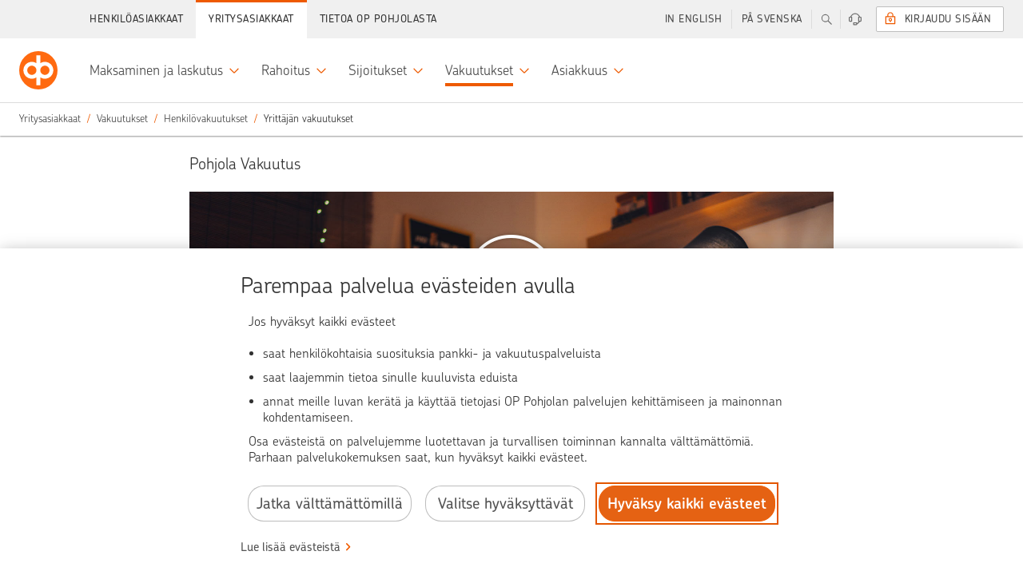

--- FILE ---
content_type: text/html;charset=UTF-8
request_url: https://www.op.fi/yritykset/vakuutukset/yrittajan-vakuutukset
body_size: 27599
content:


































	
		
			    <!DOCTYPE html>
    <html
        class="ltr main"
        data-sites=""
        data-admin="false"
        dir="ltr"
        lang="fi-FI"
        data-selected-lang="fi-FI">

<head>
<meta http-equiv="X-UA-Compatible" content="IE=edge">
<meta charset="utf-8">
<noscript>
<meta http-equiv="REFRESH" content="0; URL=/c/portal/no-javascript">
</noscript>
<title>Yrittäjän vakuutukset | Pakolliset ja vapaaehtoiset | OP</title>
<link rel="preconnect" href="//tags.op-palvelut.fi">
<link rel="preconnect" href="https://dpm.demdex.net">
<link rel="dns-prefetch" href="https://opservicesltd.tt.omtrdc.net">
<link rel="dns-prefetch" href="https://opservicesltd.d3.sc.omtrdc.net">
<script>
window.adobeAnalyticsData = window.adobeAnalyticsData || {};
window.adobeAnalyticsData.pageName = "/main/yritykset/vakuutukset/yrittajan-vakuutukset";
window.adobeAnalyticsData.dlSource= "lr";
window.adobeAnalyticsData.eVar5 = "fi_fi";
window.adobeAnalyticsData.isSignedIn = false;
window.adobeAnalyticsData.adfUrl=true;
window.adobeAnalyticsData.environment = "production";
</script>
<script src="//tags.op-palvelut.fi/opfi/production/launch-c5b81aa665b9.min.js" async></script>
<meta name="portal-csrf" content="F2UXlmnG" />
<meta name="viewport" content="initial-scale=1.0, width=device-width, height=device-height">
<meta name="format-detection" content="telephone=no">
<script>
window.siteGroupId = (10208);
window.companyGroupId = (10197);
</script>
<script src="/static/requirejs/v2/require.js"></script>
<script src="https://www.op.fi/o/opfi-base-theme/js/op-common.js?20250818-064831"></script>
<script src="/static/jquery/v3/jquery.js"></script> <link href="https://www.op.fi/o/opfi-base-theme/images/favicon.ico?20250818-064831" rel="Shortcut Icon" />
<meta content="text/html; charset=UTF-8" http-equiv="content-type" />
<meta content="Kaikki yrittäjän pakolliset vakuutukset helposti. Tutustu tärkeimpiin pakollisiin yrittäjän vakuutuksiin ja löydä yrityksellesi parhaat vakuutukset Pohjola Vakuutuksesta!" lang="fi-FI" name="description" /><meta content="Yrittäjän vakuutukset, pakollinen, lakisääteinen, vapaaehtoinen, yritys, yrittäjä, henkilöstö, työntekijä, vakuutus, yrityksen vakuuttaminen" lang="fi-FI" name="keywords" />
<script data-senna-track="permanent" src="/o/frontend-js-svg4everybody-web/index.js" type="text/javascript"></script>
<link href="https://www.op.fi/o/opfi-base-theme/images/favicon.ico" rel="icon" />
<link class="lfr-css-file" data-senna-track="temporary" href="data:text/css," id="liferayAUICSS" rel="stylesheet" type="text/css" />
<link data-senna-track="temporary" href="data:text/css," id="liferayPortalCSS" rel="stylesheet" type="text/css" />
<link data-senna-track="temporary" href="/combo?browserId=chrome&amp;minifierType=&amp;themeId=opfibasetheme_WAR_opfibasetheme&amp;languageId=fi_FI&amp;com_liferay_journal_content_web_portlet_JournalContentPortlet_INSTANCE_KUQVpfusBPyP:%2Fcss%2Fmain.css&amp;com_liferay_product_navigation_product_menu_web_portlet_ProductMenuPortlet:%2Fcss%2Fmain.css&amp;t=1769167826000" id="f5e5e27e" rel="stylesheet" type="text/css" />
<script data-senna-track="temporary" type="text/javascript">
// <![CDATA[
var Liferay = Liferay || {};
Liferay.Browser = {
acceptsGzip: function() {
return true;
},
getMajorVersion: function() {
return 131.0;
},
getRevision: function() {
return '537.36';
},
getVersion: function() {
return '131.0';
},
isAir: function() {
return false;
},
isChrome: function() {
return true;
},
isEdge: function() {
return false;
},
isFirefox: function() {
return false;
},
isGecko: function() {
return true;
},
isIe: function() {
return false;
},
isIphone: function() {
return false;
},
isLinux: function() {
return false;
},
isMac: function() {
return true;
},
isMobile: function() {
return false;
},
isMozilla: function() {
return false;
},
isOpera: function() {
return false;
},
isRtf: function() {
return true;
},
isSafari: function() {
return true;
},
isSun: function() {
return false;
},
isWebKit: function() {
return true;
},
isWindows: function() {
return false;
}
};
Liferay.Data = Liferay.Data || {};
Liferay.Data.ICONS_INLINE_SVG = true;
Liferay.Data.NAV_SELECTOR = '#navigation';
Liferay.Data.NAV_SELECTOR_MOBILE = '#navigationCollapse';
Liferay.Data.isCustomizationView = function() {
return false;
};
Liferay.Data.notices = [
];
Liferay.PortletKeys = {
DOCUMENT_LIBRARY: 'com_liferay_document_library_web_portlet_DLPortlet',
DYNAMIC_DATA_MAPPING: 'com_liferay_dynamic_data_mapping_web_portlet_DDMPortlet',
ITEM_SELECTOR: 'com_liferay_item_selector_web_portlet_ItemSelectorPortlet'
};
Liferay.PropsValues = {
JAVASCRIPT_SINGLE_PAGE_APPLICATION_TIMEOUT: 0,
NTLM_AUTH_ENABLED: false,
UPLOAD_SERVLET_REQUEST_IMPL_MAX_SIZE: 104857600
};
Liferay.ThemeDisplay = {
getLayoutId: function() {
return '4025';
},
getLayoutRelativeControlPanelURL: function() {
return '/group/main/~/control_panel/manage';
},
getLayoutRelativeURL: function() {
return '/yritykset/vakuutukset/yrittajan-vakuutukset';
},
getLayoutURL: function() {
return 'https://www.op.fi/yritykset/vakuutukset/yrittajan-vakuutukset';
},
getParentLayoutId: function() {
return '2773';
},
isControlPanel: function() {
return false;
},
isPrivateLayout: function() {
return 'false';
},
isVirtualLayout: function() {
return false;
},
getBCP47LanguageId: function() {
return 'fi-FI';
},
getCanonicalURL: function() {
return 'https\x3a\x2f\x2fwww\x2eop\x2efi\x2fyritykset\x2fvakuutukset\x2fyrittajan-vakuutukset';
},
getCDNBaseURL: function() {
return 'https://www.op.fi';
},
getCDNDynamicResourcesHost: function() {
return '';
},
getCDNHost: function() {
return '';
},
getCompanyGroupId: function() {
return '10197';
},
getCompanyId: function() {
return '10157';
},
getDefaultLanguageId: function() {
return 'fi_FI';
},
getDoAsUserIdEncoded: function() {
return '';
},
getLanguageId: function() {
return 'fi_FI';
},
getParentGroupId: function() {
return '10208';
},
getPathContext: function() {
return '';
},
getPathImage: function() {
return '/image';
},
getPathJavaScript: function() {
return '/o/frontend-js-web';
},
getPathMain: function() {
return '/c';
},
getPathThemeImages: function() {
return 'https://www.op.fi/o/opfi-base-theme/images';
},
getPathThemeRoot: function() {
return '/o/opfi-base-theme';
},
getPlid: function() {
return '1477974';
},
getPortalURL: function() {
return 'https://www.op.fi';
},
getRealUserId: function() {
return '10161';
},
getScopeGroupId: function() {
return '10208';
},
getScopeGroupIdOrLiveGroupId: function() {
return '10208';
},
getSessionId: function() {
return '';
},
getSiteAdminURL: function() {
return 'https://www.op.fi/group/main/~/control_panel/manage?p_p_lifecycle=0&p_p_state=maximized&p_p_mode=view';
},
getSiteGroupId: function() {
return '10208';
},
getURLControlPanel: function() {
return '/group/control_panel?refererPlid=1477974';
},
getURLHome: function() {
return 'https\x3a\x2f\x2fwww\x2eop\x2efi\x2fweb\x2fmain';
},
getUserEmailAddress: function() {
return '';
},
getUserId: function() {
return '10161';
},
getUserName: function() {
return '';
},
isAddSessionIdToURL: function() {
return false;
},
isImpersonated: function() {
return false;
},
isSignedIn: function() {
return false;
},
isStagedPortlet: function() {
return false;
},
isStateExclusive: function() {
return false;
},
isStateMaximized: function() {
return false;
},
isStatePopUp: function() {
return false;
}
};
var themeDisplay = Liferay.ThemeDisplay;
Liferay.AUI = {
getAvailableLangPath: function() {
return 'available_languages.jsp?browserId=chrome&themeId=opfibasetheme_WAR_opfibasetheme&colorSchemeId=05&minifierType=js&languageId=fi_FI&t=1769496434962';
},
getCombine: function() {
return true;
},
getComboPath: function() {
return '/combo/?browserId=chrome&minifierType=&languageId=fi_FI&t=1769496413340&';
},
getDateFormat: function() {
return '%d.%m.%Y';
},
getEditorCKEditorPath: function() {
return '/o/frontend-editor-ckeditor-web';
},
getFilter: function() {
var filter = 'raw';
filter = 'min';
return filter;
},
getFilterConfig: function() {
var instance = this;
var filterConfig = null;
if (!instance.getCombine()) {
filterConfig = {
replaceStr: '.js' + instance.getStaticResourceURLParams(),
searchExp: '\\.js$'
};
}
return filterConfig;
},
getJavaScriptRootPath: function() {
return '/o/frontend-js-web';
},
getLangPath: function() {
return 'aui_lang.jsp?browserId=chrome&themeId=opfibasetheme_WAR_opfibasetheme&colorSchemeId=05&minifierType=js&languageId=fi_FI&t=1769496413340';
},
getPortletRootPath: function() {
return '/html/portlet';
},
getStaticResourceURLParams: function() {
return '?browserId=chrome&minifierType=&languageId=fi_FI&t=1769496413340';
}
};
Liferay.authToken = 'F2UXlmnG';
Liferay.currentURL = '\x2fyritykset\x2fvakuutukset\x2fyrittajan-vakuutukset';
Liferay.currentURLEncoded = '\x252Fyritykset\x252Fvakuutukset\x252Fyrittajan-vakuutukset';
// ]]>
</script>
<script src="/o/js_loader_config?t=1769496447269" type="text/javascript"></script>
<script data-senna-track="permanent" src="/combo?browserId=chrome&minifierType=js&languageId=fi_FI&t=1769496413340&/o/frontend-js-aui-web/aui/aui/aui.js&/o/frontend-js-aui-web/liferay/modules.js&/o/frontend-js-aui-web/liferay/aui_sandbox.js&/o/frontend-js-aui-web/aui/attribute-base/attribute-base.js&/o/frontend-js-aui-web/aui/attribute-complex/attribute-complex.js&/o/frontend-js-aui-web/aui/attribute-core/attribute-core.js&/o/frontend-js-aui-web/aui/attribute-observable/attribute-observable.js&/o/frontend-js-aui-web/aui/attribute-extras/attribute-extras.js&/o/frontend-js-aui-web/aui/event-custom-base/event-custom-base.js&/o/frontend-js-aui-web/aui/event-custom-complex/event-custom-complex.js&/o/frontend-js-aui-web/aui/oop/oop.js&/o/frontend-js-aui-web/aui/aui-base-lang/aui-base-lang.js&/o/frontend-js-aui-web/liferay/dependency.js&/o/frontend-js-aui-web/liferay/util.js&/o/frontend-js-web/loader/config.js&/o/frontend-js-web/loader/loader.js&/o/frontend-js-web/liferay/dom_task_runner.js&/o/frontend-js-web/liferay/events.js&/o/frontend-js-web/liferay/lazy_load.js&/o/frontend-js-web/liferay/liferay.js&/o/frontend-js-web/liferay/global.bundle.js&/o/frontend-js-web/liferay/portlet.js&/o/frontend-js-web/liferay/workflow.js" type="text/javascript"></script>
<script data-senna-track="temporary" src="/o/js_bundle_config?t=1769496480225" type="text/javascript"></script>
<script data-senna-track="temporary" type="text/javascript">
// <![CDATA[
// ]]>
</script>
<link class="lfr-css-file" data-senna-track="temporary" href="data:text/css," id="liferayThemeCSS" rel="stylesheet" type="text/css" />
<style data-senna-track="temporary" type="text/css">
#p_p_id_com_liferay_journal_content_web_portlet_JournalContentPortlet_INSTANCE_8xMEZIzNtMvR_ .portlet-content {
}
</style>
<style data-senna-track="temporary" type="text/css">
</style>
<script type="text/javascript">
// <![CDATA[
Liferay.on(
'ddmFieldBlur', function(event) {
if (window.Analytics) {
Analytics.send(
'fieldBlurred',
'Form',
{
fieldName: event.fieldName,
focusDuration: event.focusDuration,
formId: event.formId,
formPageTitle: event.formPageTitle,
page: event.page,
title: event.title
}
);
}
}
);
Liferay.on(
'ddmFieldFocus', function(event) {
if (window.Analytics) {
Analytics.send(
'fieldFocused',
'Form',
{
fieldName: event.fieldName,
formId: event.formId,
formPageTitle: event.formPageTitle,
page: event.page,
title: event.title
}
);
}
}
);
Liferay.on(
'ddmFormPageShow', function(event) {
if (window.Analytics) {
Analytics.send(
'pageViewed',
'Form',
{
formId: event.formId,
formPageTitle: event.formPageTitle,
page: event.page,
title: event.title
}
);
}
}
);
Liferay.on(
'ddmFormSubmit', function(event) {
if (window.Analytics) {
Analytics.send(
'formSubmitted',
'Form',
{
formId: event.formId
}
);
}
}
);
Liferay.on(
'ddmFormView', function(event) {
if (window.Analytics) {
Analytics.send(
'formViewed',
'Form',
{
formId: event.formId,
title: event.title
}
);
}
}
);
// ]]>
</script>
<script data-senna-track="temporary" type="text/javascript">
if (window.Analytics) {
window._com_liferay_document_library_analytics_isViewFileEntry = false;
}
</script>
<link rel="stylesheet" href="/static/@op/opux-static/v3/core.css" media="all">
<link rel="stylesheet" href="/static/@op/opux-classic/v2/bundle.css" media="all">
<script>
window.favoritesOpts = {
loggedIn: 'false',
userType: 'guest',
colorTheme: 'pohjola-insurance',
searchCategory: '',
curLoc: 'fi_FI',
enabled: false,
};
</script>
<link rel="stylesheet" href="https://www.op.fi/o/opfi-base-theme/css/custom-main.css?20250818-064831" media="all">
<link rel="stylesheet" href="/static/@op/opux/v3/components.css">
<link rel="stylesheet" href="/static/@op/auth-components/v2/auth-components.css" media="print" onload="this.media='all'">
<link rel="stylesheet" href="/static/@op/auth-components/v2/trustnetwork.css" media="print" onload="this.media='all'">
<link rel="stylesheet" href="/static/@op/auth-components/v3/auth-components.css" media="print" onload="this.media='all'">
<link rel="stylesheet" href="/static/@op/auth-components/v3/trustnetwork.css" media="print" onload="this.media='all'">
<link rel="stylesheet" href="/static/@op/opfi.navigation/v5/op-navigation.css" id="nav-css">
<link rel="preload" href="/static/react/v17/react.js" as="script">
<link rel="preload" href="/static/react/v17/react-dom.js" as="script">
<link rel="stylesheet" href="/static/@op/opux/v4/components.css">
<link rel="stylesheet" href="/static/@op-opds/opux/v5/components.css">
<link rel="stylesheet" href="/static/@op/auth-components/v4/auth-components.css" media="print" onload="this.media='all'">
<link rel="stylesheet" href="/static/@op/auth-components/v4/trustnetwork.css" media="print" onload="this.media='all'">
<link rel="preload" href="/static/react/v18/react.js" as="script">
<link rel="preload" href="/static/react/v18/react-dom.js" as="script">
<link rel="stylesheet" href="/static/@op/opds.opux/v6/components.css">
<link rel="stylesheet" href="/static/@op/auth-components/v5/auth-components.css" media="print" onload="this.media='all'">
<link rel="stylesheet" href="/static/@op/auth-components/v5/trustnetwork.css" media="print" onload="this.media='all'">
<link rel="preload" href="/static/react/v16/react.js" as="script">
<link rel="preload" href="/static/react/v16/react-dom.js" as="script">
<link rel="preload" href="/static/@op/opux/v3/opux-core.js" as="script">
<link rel="preload" href="/static/@op/opux-logo/v3/op.js" as="script">
<link rel="preload" href="/static/@op/opfi.navigation/v5/op-navigation.js" as="script">
<link rel="preload" href="/static/lodash/v4/lodash.js" as="script">
<link rel="preload" href="/static/moment/v2/moment-with-fi-sv.js" as="script">
<link rel="preload" href="/static/nouislider/v9.1.0/nouislider.js" as="script">
<link rel="preload" href="/static/op/opux-classic/v2/bundle.js" as="script">
<link rel="preload" href="/static/jquery-touchswipe/v1.6.18/touchswipe.js" as="script">
<link rel="preload" href="/static/velocity/v1.5.2/velocity.js" as="script">
<link rel="alternate" href="https://www.op.fi/yritykset/vakuutukset/yrittajan-vakuutukset" hreflang="fi" />
<link rel="alternate" href="https://www.op.fi/sv/foretagskunder/forsakringar/forsakringar-for-foretagare" hreflang="sv" />
<link rel="alternate" href="https://www.op.fi/en/corporate-customers/insurance/entrepreneur-s-insurances" hreflang="en" />
<link href="https://www.op.fi/yritykset/vakuutukset/yrittajan-vakuutukset" rel="canonical" />
<meta property="og:title" content="Yrittäjän vakuutukset | Pakolliset ja vapaaehtoiset" />
<meta property="og:description" content="Kaikki yrittäjän pakolliset vakuutukset helposti. Tutustu tärkeimpiin pakollisiin yrittäjän vakuutuksiin ja löydä yrityksellesi parhaat vakuutukset Pohjola Vakuutuksesta!" />
<meta property="og:image" content="https://www.op.fi/o/opfi-base-theme/images/logo_300.png" />
<meta property="og:url" content="https://www.op.fi/yritykset/vakuutukset/yrittajan-vakuutukset" />
<link rel="preload" href="/static/@op/opux-static/v3/fonts/chevin-light.woff2" as="font" type="font/woff2" crossorigin>
<link rel="preload" href="https://www.op.fi/o/opfi-base-theme/js/op-main.js?20250818-064831" as="script">
</head>
        <body
            class="op-theme-public chrome controls-visible pohjola-insurance yui3-skin-sam signed-out public-page site signed-out " 
            data-group-name="main">

<div id="fb-root"></div>


            <div id="opfi-navigation"></div>














































































            <div id="op-main-container" class="op-container">

<div style="display: none">
    





































	

	<div class="portlet-boundary portlet-boundary_portalloginportlet_WAR_portallogin_  portlet-static portlet-static-end portlet-barebone  " id="p_p_id_portalloginportlet_WAR_portallogin_">
		<span id="p_portalloginportlet_WAR_portallogin"></span>




	

	
		
			




































	
		
<section class="portlet" id="portlet_portalloginportlet_WAR_portallogin">


	<div class="portlet-content">

		<div class="autofit-float autofit-row portlet-header">

			<div class="autofit-col autofit-col-end">
				<div class="autofit-section">
				</div>
			</div>
		</div>

		
			<div class=" portlet-content-container">
				


	<div class="portlet-body">



	
		
			
				
					

















































	

				

				
					
						


	

		

















<div id="cEnabled">
    

    <div class="op-sidebar-module op-sidebar-module-open op-login op-login-sidebar op-private-login-sidebar"
         data-sidebar-module-set="supportbar" data-topbar-tab-content="login" aria-expanded="false">
        <div class="title op-login-sidebar-title" tabindex="0">
            <i class="opux-icon opux-icon-circled opux-icon-lock op-login-sidebar-icon"></i>
            <span class="text">Sis&auml;&auml;nkirjautuminen</span>
        </div>
        
            <div class="content op-login-sidebar-content">
                    
                <div id="op-login-sidebar-container"></div>
                <div id="op-form-open-login-layer-sidebar" class="op-login-form">
    <div class="op-login-buttons">
        <p class="opux-align-center">Kirjaudu OP:n tunnuksilla </p>
        <button type="button" id="op-btn-sidebar-open-login-layer" class="opux-btn-primary opux-btn op-login-submit-btn">Kirjaudu sis&auml;&auml;n</button>
    </div>
</div>
                <div id="op-tupas-login" class="tupas-login">
	<span class="tupas-login-text"> TAI
	</span>
	<button id="tupasBtn" class="opux-btn other-banks-btn"  
	   data-corporate-insurance-customer-header='Yritysvakuutusasiakas – v&auml;liaikainen kirjautuminen'
       data-insurance-service-link-text='Jatka Yritysvakuutusten verkkopalveluun' disabled="true">
		Muut tunnistustavat
	</button>
</div>
            </div>
        
    </div>
</div>

<div id="cDisabled" style="display:none">

    <div class="op-sidebar-module op-sidebar-module-open op-login op-login-sidebar opux-tooltip"
         data-tooltip-hover="false" data-tooltip-content="#cDisabled-content" style="cursor:pointer; cursor:hand;">
        <div class="title op-login-sidebar-title" tabindex="0">
            <i class="opux-icon opux-icon-circled opux-icon-lock op-login-sidebar-icon" style="color:lightgray;"></i>
            <span class="text" style="color:lightgray;">Henkil&ouml;asiakas</span>
        </div>
    </div>

    <div id="cDisabled-content" class="opux-is-hidden" aria-hidden="true">
        <div class="opux-tooltip-tip-header opux-tooltip-tip-header-info">Ev&auml;steet puuttuvat <a
                href="#" class="opux-tooltip-tip-close"></a></div>
        <div class="opux-tooltip-tip-body">
            Evästeet ovat välttämättömiä, jotta voit kirjautua palveluun. Salli evästeet.

            
            
                <a href="/verkkopalveluiden-kaytto/kayton-edellytykset" class="opux-action-link">
                    Lue lis&auml;&auml;
                </a>
            
        </div>
    </div>
</div>



<script type="text/javascript">
  define('op-login-config', function () {
    var config = JSON.parse('\x7b\x22loginPageId\x22\x3a0\x2c\x22logoutUrl\x22\x3a\x22\x2fauthentication\x2fcommon\x2frest\x2flogout\x22\x2c\x22passwordChangeUrl\x22\x3a\x22\x2flogin\x2fverkkopalvelutunnukset\x2fsalasanan-vaihto\x22\x2c\x22passwordCompanyChangeUrl\x22\x3a\x22\x2fweb\x2fcorp\x2flogin\x2fensimmainen-kirjautuminen\x22\x2c\x22keylistChangeUrl\x22\x3a\x22\x2fauth\x2fverkkopalvelutunnukset\x2fvaihda-avainlukulista\x22\x2c\x22forcedKeylistChangeUrl\x22\x3a\x22\x2flogin\x2fverkkopalvelutunnukset\x2fvaihda-avainlukulista\x22\x2c\x22sessionTimeoutSound\x22\x3a\x22\x22\x2c\x22companySuccessUrl\x22\x3a\x22\x2fweb\x2fcorp\x2fauth\x2fetusivu\x22\x2c\x22companyKeyListOrderUrl\x22\x3a\x22\x2fweb\x2fcorp\x2fauth\x2fkayttaja\x2ftilaa-avainlukulista\x22\x2c\x22initKeycodeVerificationUrl\x22\x3a\x22\x2fkirjautuminen\x3fp_p_id\x3dportalloginportlet_WAR_portallogin\x26p_p_lifecycle\x3d2\x26p_p_state\x3dnormal\x26p_p_mode\x3dview\x26p_p_resource_id\x3dinitKeycodeVerification\x26p_p_cacheability\x3dcacheLevelPage\x22\x2c\x22initMobilekeyVerificationUrl\x22\x3a\x22\x2fkirjautuminen\x3fp_p_id\x3dportalloginportlet_WAR_portallogin\x26p_p_lifecycle\x3d2\x26p_p_state\x3dnormal\x26p_p_mode\x3dview\x26p_p_resource_id\x3dinitMobilekeyVerification\x26p_p_cacheability\x3dcacheLevelPage\x22\x2c\x22addSmsConfirmationPhoneNumberUrl\x22\x3a\x22\x2flogin\x2filmoita-lisavahvistusnumero\x22\x2c\x22addSmsConfirmationPhoneNumberCompanyUrl\x22\x3a\x22\x2flogin\x2filmoita-lisavahvistusnumero\x22\x2c\x22continueWithoutLoginUrl\x22\x3anull\x2c\x22requiredAuthLevel\x22\x3anull\x2c\x22keyCodesLowLimit\x22\x3a5\x2c\x22mobilekeyNotificationDisplayLimit\x22\x3a2\x2c\x22mobilekeyNotificationId\x22\x3anull\x2c\x22showMobilekeyInfo\x22\x3atrue\x2c\x22useReactUIonFullpage\x22\x3atrue\x2c\x22preSelectedDevice\x22\x3a\x22mobilekey\x22\x2c\x22companyKeylistChangeUrl\x22\x3a\x22\x2fweb\x2fcorp\x2fauth\x2fkayttaja\x2fvaihda-avainlukulista\x22\x2c\x22refreshResourceUrl\x22\x3a\x22\x2fkirjautuminen\x3fp_p_id\x3dportalloginportlet_WAR_portallogin\x26p_p_lifecycle\x3d2\x26p_p_state\x3dnormal\x26p_p_mode\x3dview\x26p_p_resource_id\x3dkrRefresh\x26p_p_cacheability\x3dcacheLevelPage\x22\x2c\x22authDeviceChoices\x22\x3a\x5b\x22mobilekey\x22\x2c\x22kr\x22\x5d\x2c\x22corporateRepresentationTypes\x22\x3a\x5b\x22YRVEIKKO\x22\x2c\x22CONCERN\x22\x2c\x22CONCERN_DAUGHTER\x22\x2c\x22YDAS\x22\x5d\x2c\x22idleTimeLimit\x22\x3a300\x2c\x22krRefreshInterval\x22\x3a300\x2c\x22logoutTimer\x22\x3a\x2230\x22\x2c\x22idKaartLoginEnabled\x22\x3a\x22false\x22\x2c\x22unapprovedPayments\x22\x3anull\x2c\x22logoutMbox\x22\x3anull\x2c\x22supportedAuthMethods\x22\x3a\x5b\x22vpt\x22\x2c\x22vptxs\x22\x2c\x22vptyx\x22\x2c\x22vptyy\x22\x2c\x22ypt\x22\x2c\x22yptxs\x22\x2c\x22ypth\x22\x2c\x22yptt\x22\x2c\x22tupas\x22\x5d\x2c\x22showEnglishNotification\x22\x3afalse\x2c\x22defaultLanguage\x22\x3anull\x2c\x22npsType\x22\x3anull\x2c\x22successUrl\x22\x3a\x22\x2fauth\x2fpaivittaiset\x22\x2c\x22language\x22\x3a\x22fi\x22\x2c\x22cancelUrl\x22\x3anull\x2c\x22optionalLoginSuffix\x22\x3anull\x2c\x22tamOperation\x22\x3anull\x2c\x22formDisabled\x22\x3anull\x2c\x22hostname\x22\x3a\x22www\x2eop\x2efi\x22\x2c\x22authDevice\x22\x3anull\x2c\x22showTrustnetworkLoginMethod\x22\x3atrue\x2c\x22csid\x22\x3a\x222049b8faf31988a397fb3fd0855cfa0e11330c7c4c047828ec96e1aac6e606e5\x22\x2c\x22esto\x22\x3a\x22org-ey4jr7da-nfkdj007-rfdse067y-cahksnge\x22\x2c\x22sbUrl\x22\x3a\x22https\x3a\x2f\x2fwebevents\x2eop-palvelut\x2efi\x22\x2c\x22scUrl\x22\x3a\x22https\x3a\x2f\x2fwebevents\x2eop-palvelut\x2efi\x2fin\x2fweb-sdk\x2fv1\x2fstatic\x2fweb-sdk\x2ejs\x22\x2c\x22loco\x22\x3afalse\x2c\x22ewps\x22\x3afalse\x2c\x22cx\x22\x3a\x7b\x22esto\x22\x3a\x22org-ey4jr7da-nfkdj007-rfdse067y-cahksnge\x22\x2c\x22sbUrl\x22\x3a\x22https\x3a\x2f\x2fwebevents\x2eop-palvelut\x2efi\x22\x2c\x22scUrl\x22\x3a\x22https\x3a\x2f\x2fwebevents\x2eop-palvelut\x2efi\x2fin\x2fweb-sdk\x2fv1\x2fstatic\x2fweb-sdk\x2ejs\x22\x2c\x22loco\x22\x3afalse\x2c\x22ewps\x22\x3afalse\x2c\x22ccsp\x22\x3afalse\x2c\x22reed\x22\x3afalse\x2c\x22eeaf\x22\x3afalse\x2c\x22nvdk\x22\x3afalse\x2c\x22lken\x22\x3afalse\x2c\x22emxc\x22\x3afalse\x7d\x2c\x22digest\x22\x3a\x22f5b025d90ee9d895e817ee89fcce066aaa102d2429b62c7f6a3e23db92a70bc4\x22\x2c\x22localizations\x22\x3a\x7b\x22locales\x22\x3a\x7b\x22fi\x22\x3a\x7b\x22idkaart_header\x22\x3a\x22Yritysasiakas\x22\x2c\x22idkaart_info\x22\x3a\x22Kirjautumalla\x20Viron\x20s\x26auml\x3bhk\x26ouml\x3bisell\x26auml\x3b\x20henkil\x26ouml\x3bkortilla\x20voit\x20hoitaa\x20rajoitetusti\x20yritysasiakkaan\x20pankkiasioita\x2e\x22\x2c\x22tupas_header\x22\x3a\x22Muut\x20tunnistustavat\x22\x2c\x22tupas_info\x22\x3a\x22Kirjautumalla\x20muilla\x20kuin\x20OP\x3an\x20verkkopalvelutunnuksilla\x20voit\x20hoitaa\x20vakuutus-\x20ja\x20vahinkoasioita\x20sek\x26auml\x3b\x20el\x26auml\x3bke-\x20ja\x20s\x26auml\x3b\x26auml\x3bst\x26ouml\x3bhenkivakuutuksiasi\x2e\x22\x2c\x22login_header\x22\x3a\x22\x22\x7d\x2c\x22sv\x22\x3a\x7b\x22idkaart_header\x22\x3a\x22F\x26ouml\x3bretagskund\x22\x2c\x22idkaart_info\x22\x3a\x22Genom\x20att\x20logga\x20in\x20med\x20estniskt\x20id-kort\x20\x26auml\x3br\x20tillg\x26aring\x3bngen\x20till\x20banktj\x26auml\x3bnster\x20begr\x26auml\x3bnsad\x2e\x22\x2c\x22tupas_header\x22\x3a\x22Andra\x20identifieringss\x26auml\x3btt\x22\x2c\x22tupas_info\x22\x3a\x22Genom\x20att\x20logga\x20in\x20med\x20andra\x20\x26auml\x3bn\x20OP\x3as\x20n\x26auml\x3bttj\x26auml\x3bnstkoder\x20kan\x20du\x20sk\x26ouml\x3bta\x20f\x26ouml\x3brs\x26auml\x3bkrings-\x20och\x20skade\x26auml\x3brenden\x20samt\x20dina\x20pensions-\x20och\x20sparlivf\x26ouml\x3brs\x26auml\x3bkringar\x2e\x22\x2c\x22login_header\x22\x3a\x22\x22\x7d\x2c\x22en\x22\x3a\x7b\x22idkaart_header\x22\x3a\x22Corporate\x20customer\x22\x2c\x22idkaart_info\x22\x3a\x22With\x20Estonian\x20ID-card\x20you\x20can\x20access\x20a\x20limited\x20number\x20of\x20corporate\x20banking\x20services\x2e\x22\x2c\x22tupas_header\x22\x3a\x22Other\x20means\x20of\x20user\x20authentication\x22\x2c\x22tupas_info\x22\x3a\x22Logging\x20in\x20with\x20credentials\x20other\x20than\x20OP\x20eServices\x20user\x20identifiers\x20allows\x20you\x20to\x20manage\x20your\x20insurance\x20and\x20claims\x20matters\x20and\x20your\x20pension\x20and\x20endowment\x20insurance\x2e\x22\x2c\x22login_header\x22\x3a\x22\x22\x7d\x7d\x2c\x22localizationsBySelector\x22\x3a\x7b\x22\x23tupas_header\x22\x3a\x22tupas_header\x22\x2c\x22\x23tupas_info\x22\x3a\x22tupas_info\x22\x2c\x22\x23idkaart_header\x22\x3a\x22idkaart_header\x22\x2c\x22\x23idkaart_info\x22\x3a\x22idkaart_info\x22\x2c\x22\x23login_header\x22\x3a\x22login_header\x22\x7d\x7d\x2c\x22ftnSuccessUrl\x22\x3a\x22\x2fauth\x2fvakuutukset\x2fohjaus\x22\x7d');
    var extension = {
      sessionLogout: {
        head: 'Sinut on kirjattu ulos op.fi-palvelusta',
        paragraph: 'Kirjasimme sinut ulos op.fi-palvelusta oman turvallisuutesi vuoksi, koska palvelua ei ollut k&auml;ytetty hetkeen. Voit kirjautua palveluun uudelleen.',
        close: 'Sulje'
      },
      loginTexts: {
        technicalError: '<p>Palvelu ei ole juuri nyt käytettävissä, pahoittelemme. Ole hyvä ja yritä myöhemmin uudelleen.</p>',
      },
      validationTexts: {
        defaultError: '<h5>H&auml;iri&ouml; palvelussa, pahoittelemme</h5><br><p>Kirjautuminen palveluun ei onnistu juuri nyt. Ole hyv&auml; ja yrit&auml; my&ouml;hemmin uudelleen.</p>'
      },
      sessionTimeout: {
        head: 'Haluatko jatkaa asiointia?',
        paragraph: 'Jos et jatka asiointia op.fi-palvelussa, kirjaamme sinut ulos automaattisesti hetken kuluttua.',
        cancel: 'Jatka asiointia',
        confirm: 'Kirjaudu ulos',
        sound: config.sessionTimeoutSound
      },
      logout: null,
      notificationEnglishLink: '/our-services-in-english-for-private-customers'
    };
    Object.assign(config, extension);
    return config;
  });
</script>

    
        <script src="https://webevents.op-palvelut.fi/in/web-sdk/v1/static/web-sdk.js" async></script>
        
        <script>sessionStorage.removeItem('cx-init');sessionStorage.removeItem('cx');</script>
    


	
	
					
				
			
		
	
	


	</div>

			</div>
		
	</div>
</section>

	

		
		







	</div>








</div>

<div id="op-wrapper">
    <div id="op-content">
<div class="pohjola-insurance-topbar">
            <span>Pohjola Vakuutus</span>
</div>

        <div id="op-content-wrapper" class="pohjola-insurance-wrapper">
            <nav id="breadcrumbs" style="display: none">






































	

	<div class="portlet-boundary portlet-boundary_com_liferay_site_navigation_breadcrumb_web_portlet_SiteNavigationBreadcrumbPortlet_  portlet-static portlet-static-end portlet-barebone portlet-breadcrumb " id="p_p_id_com_liferay_site_navigation_breadcrumb_web_portlet_SiteNavigationBreadcrumbPortlet_">
		<span id="p_com_liferay_site_navigation_breadcrumb_web_portlet_SiteNavigationBreadcrumbPortlet"></span>




	

	
		
			




































	
		
<section class="portlet" id="portlet_com_liferay_site_navigation_breadcrumb_web_portlet_SiteNavigationBreadcrumbPortlet">


	<div class="portlet-content">

		<div class="autofit-float autofit-row portlet-header">

			<div class="autofit-col autofit-col-end">
				<div class="autofit-section">
				</div>
			</div>
		</div>

		
			<div class=" portlet-content-container">
				


	<div class="portlet-body">



	
		
			
				
					

















































	

				

				
					
						


	

		





























































<nav aria-label="Murupolku" id="_com_liferay_site_navigation_breadcrumb_web_portlet_SiteNavigationBreadcrumbPortlet_breadcrumbs-defaultScreen">
	

		

			<ol class="breadcrumb">
			<li class="breadcrumb-item">
					<a
						class="breadcrumb-link"

							href="https://www.op.fi"
					>
						<span class="breadcrumb-text-truncate">main</span>
					</a>
			</li>
			<li class="breadcrumb-item">
					<a
						class="breadcrumb-link"

							href="https://www.op.fi/kirjautumattoman-sivusto"
					>
						<span class="breadcrumb-text-truncate">Kirjautumattoman sivusto</span>
					</a>
			</li>
			<li class="breadcrumb-item">
					<a
						class="breadcrumb-link"

							href="https://www.op.fi/yritykset"
					>
						<span class="breadcrumb-text-truncate">Yritykset ja yhteisöt</span>
					</a>
			</li>
			<li class="breadcrumb-item">
					<a
						class="breadcrumb-link"

							href="https://www.op.fi/yritykset/vakuutukset"
					>
						<span class="breadcrumb-text-truncate">Vakuutukset yritykselle</span>
					</a>
			</li>
			<li class="breadcrumb-item">
					<a
						class="breadcrumb-link"

							href="https://www.op.fi/yritykset/vakuutukset/henkilovakuutukset"
					>
						<span class="breadcrumb-text-truncate">Henkilövakuutukset</span>
					</a>
			</li>
			<li class="breadcrumb-item">
					<span class="active breadcrumb-text-truncate">Yrittäjän vakuutukset</span>
			</li>
	</ol>

	
</nav>

	
	
					
				
			
		
	
	


	</div>

			</div>
		
	</div>
</section>

	

		
		







	</div>






            </nav>































	






























	

		





























<!-- OFISIVU010 -->
<script type="text/javascript">
if(typeof require === 'function') {
    require(['jquery', 'product-page-layout'], function ($, ProductPageLayout) {
        $(document).ready(function() {
            window.op.productPageLayout = new ProductPageLayout();
        });
    });
}
</script>

<div id="main-content" role="main" class="opux-g-container" data-layout-id="op-product-page-layout">
    <!-- full width row -->
    <div class="opux-g-row">
        <div class="opux-g-col-xs-12 opux-g-col-m-12 portlet-layout">
            <div id="column-1" class="portlet-column portlet-column-only">
                <div class="portlet-dropzone portlet-column-content" id="layout-column_column-1">





































	

	<div class="portlet-boundary portlet-boundary_com_liferay_journal_content_web_portlet_JournalContentPortlet_  portlet-static portlet-static-end portlet-barebone portlet-journal-content " id="p_p_id_com_liferay_journal_content_web_portlet_JournalContentPortlet_INSTANCE_EiK7C2jDnDLF_">
		<span id="p_com_liferay_journal_content_web_portlet_JournalContentPortlet_INSTANCE_EiK7C2jDnDLF"></span>




	

	
		
			




































	
		
<section class="portlet" id="portlet_com_liferay_journal_content_web_portlet_JournalContentPortlet_INSTANCE_EiK7C2jDnDLF">


	<div class="portlet-content">

		<div class="autofit-float autofit-row portlet-header">

			<div class="autofit-col autofit-col-end">
				<div class="autofit-section">




















<div class="visible-interaction">
	
		

		

		

		
	
</div>				</div>
			</div>
		</div>

		
			<div class=" portlet-content-container">
				


	<div class="portlet-body">



	
		
			
				
					

















































	

				

				
					
						


	

		


































	
		
			
				
					

						

						<div class="" data-fragments-editor-item-id="10109-2603109" data-fragments-editor-item-type="fragments-editor-mapped-item" >
							


















	
	
	
		<div class="journal-content-article " data-analytics-asset-id="2603107" data-analytics-asset-title="Yrittäjän vakuutukset-tuotekortti" data-analytics-asset-type="web-content">
			

			















    
        
    
        
        
        
        
    
            
    
        
    
        
        
        
                            
    
        
    
        
        
        
                    
    
<div class="ofinayt242 ofismal060 op-content-css op-product-card op-analytics-content-data  " data-structure-code="ofismal060" data-template-code="ofinayt242" data-content-id="2603107" data-content-name="Yrittäjän vakuutukset-tuotekortti" data-alternative-button-text="">
    <div id="op-product-card-header-wrapper" class="op-product-card-header-wrapper op-some-image  ">
                                
            
                                                                                
    
    
    
    
                                                                                                                                                                                                                                                                                                
    
    
    
    
                                                                                                                                                                                                                                    
                        <!-- import resolution 1600 x 900 -->
                            <picture class="opux-image opux-image-crop">
                                <source srcset="/documents/10208/2272677/Yritt%C3%A4j%C3%A4n+vakuutukset+tuotekorttikuva+loka23.png/06d43ecf-b47a-3c9b-9126-0881bc930069?t=1701786873796" media="(min-width: 612px)" />
                                <source srcset="/documents/10208/2272677/Yritt%C3%A4j%C3%A4n+vakuutukset+tuotekorttikuva+loka23.png/06d43ecf-b47a-3c9b-9126-0881bc930069?t=1701786873796&amp;imageThumbnail=2&amp;i=11, /documents/10208/2272677/Yritt%C3%A4j%C3%A4n+vakuutukset+tuotekorttikuva+loka23.png/06d43ecf-b47a-3c9b-9126-0881bc930069?t=1701786873796&amp;imageThumbnail=2&amp;i=12 2x" />
                                                                <img srcset="/documents/10208/2272677/Yritt%C3%A4j%C3%A4n+vakuutukset+tuotekorttikuva+loka23.png/06d43ecf-b47a-3c9b-9126-0881bc930069?t=1701786873796" alt="Nainen hymyilee sillä yrittäjän vakuutukset ovat kunnossa." />
                            </picture>
                                                                                                        <div class="op-product-icon opux-icon opux-icon-circled opux-icon-insurance"></div>
                <h1 class="op-product-card-header op-some-heading">Yrittäjän vakuutukset</h1>
                    <span class="op-product-card-slogan">Yrittäjänä tarvitset tietyt pakolliset vakuutukset ja vapaaehtoisia vakuutuksia toimintasi luonteesta riippuen. Turvaa oma ja perheesi toimeentulo sekä yrityksesi jatkuvuus.</span>
                    </div>

    
    
    
                <div class="op-product-card-ksp-wrapper">
            	<div class="op-key-selling-point">
																		    	<span class="ksp-number">1</span>
										<h4>Kaikki helposti kuntoon</h4>
			<p></p><p>Saat kauttamme sujuvasti kaikki tarvittavat yrittäjän pakolliset ja vapaaehtoiset vakuutukset.&nbsp;Oli tarvitsemasi yritysvakuutus mikä tahansa, katsomme yhdessä, että se on juuri yrityksellesi sopivin vakuutus.</p><p></p>
		   </div>
            	<div class="op-key-selling-point">
																		    	<span class="ksp-number">2</span>
										<h4>Henkilökohtainen asiakaspalvelu</h4>
			<p></p><p>Yhdessä asiantuntijamme kanssa varmistat, että liiketoimintaasi liittyvät riskit on huomioitu riittävästi. Halutessasi saat meihin helposti yhteyden.</p><p></p>
		   </div>
                            	<div class="op-key-selling-point">
																		    	<span class="ksp-number">3</span>
										<h4>Digitaaliset palvelut 24/7</h4>
			<p></p><p>Näet yrityksesi vakuutusturvan milloin tahansa. Vahingon sattuessa saat nopean avun Pohjola Vahinkoavusta ja korvausta pystyt hakemaan kätevästi verkossa.</p><p></p>
		   </div>
                                            </div>
    
            <div id="op-product-card-cta-wrapper" class="op-product-card-cta-wrapper ">
                                                                                                    <a href="/yritykset/vakuutukset/osta" class="opux-btn opux-btn-primary op-product-card-cta">
                                        Laske hinta
                    </a>
                                    </div>
    
    
    
    <div class="op-product-info ">
        <h2 class="op-product-info-heading">Mitkä ovat tärkeimmät yrittäjän pakolliset vakuutukset?</h2>
                    <div class="op-product-info-wrapper left op-some-description op-editor-content">
                <script type="application/ld+json">
{
"@context": "https://schema.org",
"@type": "FAQPage",
"mainEntity": [
{
"@type": "Question",
"name": "Mitkä ovat pakollisia vakuutuksia työntekijöille?",
"acceptedAnswer": {
"@type": "Answer",
"text": "Jos yrityksellä on työntekijöitä, yrityksellä on myös työnantajavelvoitteita. Pakollisia vakuutuksia työntekijöille ovat työntekijän eläkevakuutus (TyEL), työtapaturmavakuutus, työntekijäin ryhmävakuutus. Lisäksi työnantajan pitää maksaa työttömyysvakuutusmaksua."
}
}, {
"@type": "Question",
"name": "Mikä on lakisääteinen työtapaturmavakuutus?",
"acceptedAnswer": {
"@type": "Answer",
"text": "Työtapaturmavakuutus on pakollinen vakuutus. Työtapaturmavakuutuksella turvataan työssä tai työmatkalla sattuvia tapaturmia."
}
}, {
"@type": "Question",
"name": "Onko toiminnan vastuuvakuutus pakollinen?",
"acceptedAnswer": {
"@type": "Answer",
"text": "Ei. Toiminnan vastuuvakuutus on vapaaehtoinen. Vastuuvakuutus on yksi tärkeimmistä ja suosituimmista yrittäjän vakuutuksista. Toimialakohtaisia toimintaan liittyviä pakollisia vakuutuksia ovat potilasvakuutus ja ympäristövahinkovakuutus. Monesti työn tilaaja kuitenkin vaatii, että vakuutukset ovat kunnossa. "
}
}]
}
</script>
<p>Yrityksen tärkein ja usein ainoa pakollinen vakuutus on yrittäjän eläkevakuutus YEL. Lisäksi on olemassa toimialakohtaisia yrittäjän pakollisia vakuutuksia, kuten potilasvakuutus.</p>

<p>Työllistävän yrityksen on huolehdittava työnantajavakuutuksista, kuten lakisääteisestä tapaturmavakuutuksesta ja työeläkevakuutuksesta. Jos yritykselläsi on ajoneuvoja tai perävaunuja, niille on otettava liikennevakuutus.</p>

<p>Yrittäjän pakolliset vakuutukset ovat sinun ja perheesi turvana, jos esimerkiksi sairaus tai tapaturma yllättää. Riippumatta siitä, oletko aloittava vai jo pitkään toiminut yrittäjä, asiantuntijamme räätälöivät yrityksellesi sopivan vakuutusratkaisun. Kun vakuutukset ovat kunnossa, voit huoletta keskittyä yritystoimintaasi.&nbsp;</p>
            </div>
                                </div>

    <div class="op-product-media">
            </div>

            
    <div class="op-product-info no-quote">
        <h2 class="op-product-info-heading">Yrittäjän eläkevakuutus YEL</h2>
                    <div class="op-product-info-wrapper right op-editor-content">
                <p><a class="opux-inline-link" href="/yritykset/vakuutukset/henkilovakuutukset/yel-vakuutus">Yrittäjän pakollinen eläkevakuutus YEL</a>&nbsp;turvaa toimentulosi eri elämäntilanteissa. Se vaikuttaa eläkkeeseesi sekä äitiys- isyys- ja vanhempainrahaasi. YEL-vakuutus auttaa myös silloin, jos sairastut tai yritystoimintasi keskeytyy.</p>

<p>YEL-vakuutuksen maksu perustuu arvioosi työtulosta. Tämä tarkoittaa sitä summaa, jonka voisit maksaa yhden vuoden palkkana samaa työtä tekevälle. Pidä oman YEL-vakuutuksesi työtulo ajan tasalla, sillä sen perusteella lasketaan esimerkiksi sairastuessasi saamasi päivärahan suuruus.&nbsp;</p>

<p>Sinun on otettava YEL-vakuutus, jos</p>

<ul>
	<li>olet 18–67-vuotias</li>
	<li>asut Suomessa&nbsp;</li>
	<li>työskentelet yrityksessäsi</li>
	<li>toimit yrittäjänä yhtäjaksoisesti vähintään neljä kuukautta</li>
	<li>et kuulu saman toiminnan perusteella muun eläkelain piiriin</li>
	<li>työtulosi on vähintään 9 423,09 euroa (2026).</li>
</ul>
            </div>
                            <ul class="opux-link-list">
                                            <li>
                                                            <a href="/yritykset/vakuutukset/henkilovakuutukset/yel-vakuutus" class="opux-action-link">
                                                                                        Voit ottaa Ilmarisen myöntämän YEL-vakuutuksen helposti kauttamme
                                </a>
                                                    </li>
                                    </ul>
                                <div class="op-product-info-wrapper right op-editor-content">
                <h2>Työnantajan ja työllistävän yrityksen pakolliset vakuutukset&nbsp;</h2>

<h3>Työntekijän eläkevakuutus TYEL</h3>

<p style="color: rgb(0, 0, 0);">Kun palkkaat yritykseesi työntekijöitä, olet useimmiten velvollinen ottamaan työntekijöille työtapaturmavakuutuksen, <a class="opux-inline-link" href="/yritykset/vakuutukset/henkilovakuutukset/tyel-vakuutus">työntekijän eläkevakuutuksen</a> (TyEL) ja työntekijän ryhmähenkivakuutuksen.&nbsp;</p>

<p style="color: rgb(0, 0, 0);">TyEL-velvoite tulee voimaan, kun työntekijä on 17–67-vuotias, työtä tehdään työsuhteessa ja palkka on vähintään&nbsp;71,72 euroa (2026) kuukaudessa.</p>

<p style="color: rgb(0, 0, 0);">TyEL-maksu on tietty prosenttiosuus palkoista ja se määräytyy työntekijän eläkelain perustella. Osan työntekijän eläkevakuutuksesta maksaa työntekijä. Yrittäjän tehtävänä on pidättää tietty osuus työntekijän palkasta ja tilittää se vakuutusyhtiölle.&nbsp;</p>

<h3>Työtapaturmavakuutus</h3>

<p style="color: rgb(0, 0, 0);">Työnantajan pakollisista vakuutuksista lakisääteinen&nbsp;<a class="opux-inline-link" href="https://www.op.fi/yritykset/vakuutukset/henkilovakuutukset/tyotapaturmavakuutus">työtapaturmavakuutus</a>&nbsp;tulee ajankohtaiseksi, kun työnantajan maksamat palkat ovat kalenterivuoden aikana 1 500 euroa. Työtapaturmavakuutus on pakollinen, jos yritykselläsi on yksikin työntekijä. Vapaa-ajan vakuuttaminen on vapaaehtoista.&nbsp;&nbsp;</p>

<p style="color: rgb(0, 0, 0);">Maksun määrä riippuu yrityksen toimialasta ja työn riskeistä. Maksun suuruus perustuu työtapaturma- ja ammattitautilakiin.&nbsp;Lisäksi yleissitovien työehtosopimusten mukaan työantaja on velvollinen ottamaan työntekijöilleen&nbsp;<a class="opux-inline-link" href="/yritykset/vakuutukset/henkilovakuutukset/tyotapaturmavakuutus/ryhmahenkivakuutus">ryhmähenkivakuutuksen</a>, jonka maksut hoidetaan työtapaturmavakuutuksen yhteydessä.</p>
            </div>
                                <div class="op-product-info-wrapper right op-editor-content">
                <h2>Toimialakohtaiset pakolliset vakuutukset</h2>

<h3>Potilasvakuutus&nbsp;</h3>

<p style="color: rgb(0, 0, 0);">Yksi yleisimmistä toimialakohtaisista pakollisista vakuutuksista on&nbsp;<a class="opux-inline-link" href="/yritykset/vakuutukset/toiminnan-vakuutukset/potilasvakuutus">potilasvakuutus</a>. Potilasvakuutus on otettava, jos yrityksesi&nbsp;harjoittaa terveyden- tai sairaanhoitoa, kuten hierontaa tai fysioterapiaa. Vakuutuksesta korvataan esimerkiksi hoitotoimenpiteen yhteydessä potilaalle aiheutuvia vahinkoja.</p>

<h3>Ajoneuvovakuutukset&nbsp;</h3>

<p>Yrityksesi&nbsp;ajoneuvot, kuten henkilö- paketti- ja kuorma-autot sekä työkoneet, moottorikelkat, mönkijät ja perävaunut on vakuutettava pakollisella yrityksen liikennevakuutuksella.&nbsp;<a class="opux-inline-link" href="/yritykset/vakuutukset/ajoneuvo-ja-kuljetusvakuutukset/ajoneuvovakuutus">Yrityksen liikennevakuutus</a>&nbsp;korvaa henkilövahinkoja ja syyttömän osapuolen vahinkoja.</p>
            </div>
                                </div>
</div>

		</div>

		

	




							
						</div>
					
				
			
		
	




	

	

	

	

	

	




	
	
					
				
			
		
	
	


	</div>

			</div>
		
	</div>
</section>

	

		
		







	</div>












































	

	<div class="portlet-boundary portlet-boundary_com_liferay_journal_content_web_portlet_JournalContentPortlet_  portlet-static portlet-static-end portlet-barebone portlet-journal-content " id="p_p_id_com_liferay_journal_content_web_portlet_JournalContentPortlet_INSTANCE_C7UGeGkASOKr_">
		<span id="p_com_liferay_journal_content_web_portlet_JournalContentPortlet_INSTANCE_C7UGeGkASOKr"></span>




	

	
		
			




































	
		
<section class="portlet" id="portlet_com_liferay_journal_content_web_portlet_JournalContentPortlet_INSTANCE_C7UGeGkASOKr">


	<div class="portlet-content">

		<div class="autofit-float autofit-row portlet-header">

			<div class="autofit-col autofit-col-end">
				<div class="autofit-section">




















<div class="visible-interaction">
	
		

		

		

		
	
</div>				</div>
			</div>
		</div>

		
			<div class=" portlet-content-container">
				


	<div class="portlet-body">



	
		
			
				
					

















































	

				

				
					
						


	

		


































	
		
			
				
					

						

						<div class="" data-fragments-editor-item-id="10109-967824296" data-fragments-editor-item-type="fragments-editor-mapped-item" >
							


















	
	
	
		<div class="journal-content-article " data-analytics-asset-id="9600345" data-analytics-asset-title="Nosto ostonosto pieni aloittavan yrittäjän vakuutukset" data-analytics-asset-type="web-content">
			

			<script data-r="webcontent-template-js/op-fi-ofinayt-180" src="/documents/10197/933601379/requirejs-loader.js/7f190522-a0f0-9857-7338-7d1ab48da3a3?version=4.0&c=3d85273977ae40f775d765220c23cfcb464e241d5b4581a78229da0cee1d7d51"></script>

<op-fi-ofinayt-180-75683a7258a8f9f18d741a89cb80c75c5e0d73e7fb38b65ea627ad073288af5d style="display: block; height: 38.8rem" props="{&quot;title&quot;:{&quot;text&quot;:{&quot;v&quot;:&quot;Laske hinta uuden yrityksen vakuutuksille&quot;}},&quot;img&quot;:{&quot;url&quot;:{&quot;v&quot;:&quot;\/documents\/10208\/920713611\/ostonosto-kuva-pieni-275x180.jpg\/72a484a8-6e7f-4813-9b89-b1d049f0067c?t=1762947324147&quot;},&quot;mimeType&quot;:{&quot;v&quot;:&quot;image\/jpeg&quot;},&quot;alt&quot;:{&quot;v&quot;:&quot;Kaksi henkilöä istuu modernissa toimistotilassa sohvalla ja käyttää älypuhelimia. Taustalla lasiseinä ja vaalea puupaneeli luovat nykyaikaisen työympäristön.&quot;}},&quot;html&quot;:[{&quot;v&quot;:&quot;&lt;p&gt;Yrityksesi vakuutustarpeet ovat yksilöllisiä. Laske hinta yrityksellesi ja osta suoraan verkossa.&lt;\/p&gt;&quot;}],&quot;textLinks&quot;:[{&quot;text&quot;:{&quot;v&quot;:&quot;&quot;},&quot;linkType&quot;:{&quot;v&quot;:&quot;internal&quot;},&quot;internalUrl&quot;:{&quot;v&quot;:&quot;\/yritykset\/vakuutukset\/osta&quot;},&quot;url&quot;:{&quot;v&quot;:&quot;&quot;},&quot;desc&quot;:{&quot;v&quot;:&quot;&quot;}}],&quot;contentId&quot;:&quot;9600345&quot;,&quot;contentName&quot;:&quot;Nosto ostonosto pieni aloittavan yrittäjän vakuutukset&quot;}"></op-fi-ofinayt-180-75683a7258a8f9f18d741a89cb80c75c5e0d73e7fb38b65ea627ad073288af5d>
		</div>

		

	




							
						</div>
					
				
			
		
	




	

	

	

	

	

	




	
	
					
				
			
		
	
	


	</div>

			</div>
		
	</div>
</section>

	

		
		







	</div>












































	

	<div class="portlet-boundary portlet-boundary_com_liferay_journal_content_web_portlet_JournalContentPortlet_  portlet-static portlet-static-end portlet-barebone portlet-journal-content " id="p_p_id_com_liferay_journal_content_web_portlet_JournalContentPortlet_INSTANCE_KUQVpfusBPyP_">
		<span id="p_com_liferay_journal_content_web_portlet_JournalContentPortlet_INSTANCE_KUQVpfusBPyP"></span>




	

	
		
			




































	
		
<section class="portlet" id="portlet_com_liferay_journal_content_web_portlet_JournalContentPortlet_INSTANCE_KUQVpfusBPyP">


	<div class="portlet-content">

		<div class="autofit-float autofit-row portlet-header">

			<div class="autofit-col autofit-col-end">
				<div class="autofit-section">




















<div class="visible-interaction">
	
		

		

		

		
	
</div>				</div>
			</div>
		</div>

		
			<div class=" portlet-content-container">
				


	<div class="portlet-body">



	
		
			
				
					

















































	

				

				
					
						


	

		


































	
		
			
				
					

						

						<div class="" data-fragments-editor-item-id="10109-2603109" data-fragments-editor-item-type="fragments-editor-mapped-item" >
							


















	
	
	
		<div class="journal-content-article " data-analytics-asset-id="2603107" data-analytics-asset-title="Yrittäjän vakuutukset-tuotekortti" data-analytics-asset-type="web-content">
			

			




<div class="ofinayt243 ofismal060 op-content-css op-product-card op-analytics-content-data" data-structure-code="ofismal060" data-template-code="ofinayt243" data-content-id="2603107" data-content-name="Yrittäjän vakuutukset-tuotekortti">
    <div class="op-product-info section-3">
                    <h2 class="op-product-info-heading">Täydennä vakuutusturvaa vapaaehtoisilla vakuutuksilla</h2>
                <div class="op-product-info-wrapper left">
                                                <div class="op-editor-content">
                                                    <p>Vapaaehtoisilla yrittäjän vakuutuksilla voit varautua esimerkiksi sairauksiin, työkyvyttömyyteen tai kuolemantapaukseen. Kattavat vakuutukset mahdollistavat muun muassa nopean hoitoon pääsyn, joka tukee nopeaa toipumista ja töihin paluuta.</p>

<p>Jos yrityksesi omistaa esimerkiksi ajoneuvoja, kiinteistöjä tai muuta omaisuutta, tarvitset myös niille sopivat vakuutukset. Suojaa yrityksesi myös ulkoisilta riskeiltä ja toiminnan keskeytymiseltä.</p>
                                            </div>
                                                        <div class="op-editor-content">
                                                    <h2>Yrittäjän vapaaehtoiset henkilövakuutukset</h2>

<p>Yrittäjän sairastuminen tai tapaturma vaikuttaa aina yrityksen toimintaan. Varsinkin, jos yrittäjä on samalla yrityksensä ainut työntekijä.&nbsp;</p>

<p><a class="opux-inline-link" href="https://www.op.fi/yritykset/vakuutukset/henkilovakuutukset/yrittajan-tapaturmavakuutus">Yrittäjän tapaturmavakuutuksen</a> voit hankkia, jos sinulla on <a class="opux-inline-link" href="https://www.op.fi/yritykset/vakuutukset/henkilovakuutukset/yel-vakuutus">yrittäjän eläkevakuutus eli YEL</a>. Yrittäjällä ei ole yhtä hyvää ansioperusteista sosiaaliturvaa kuin työntekijällä, joten yrittäjän kannattaa turvata itsensä tapaturmien ja ammattitautien varalta yrittäjän vapaaehtoisella tapaturmavakuutuksella.&nbsp;</p>

<p><a class="opux-inline-link" href="/yritykset/vakuutukset/henkilovakuutukset/terveysturva">Terveysturva</a>&nbsp;on <a class="opux-inline-link" href="/yritykset/vakuutukset/henkilovakuutukset/yrittajan-sairausvakuutus">yrittäjän sairausvakuutus</a>, jonka avulla voit varautua sairauksien ja tapaturmien hoidon aiheuttamiin&nbsp;kustannuksiin. Vakuutuksen turvin pääset nopeasti hoitoon&nbsp;ja toivut työkykyiseksi mahdollisimman pian.&nbsp;Vakuutus myös helpottaa arkeasi, sillä lääkärikumppanimme voivat laskuttaa vakuutuksesta korvattavat kulut suoraan meiltä.&nbsp;</p>

<p><a class="opux-inline-link" href="/yritykset/vakuutukset/henkilovakuutukset/matkavakuutus">Yrityksen matkavakuutus</a> on tarpeellinen yrittäjän vakuutus, jos teet työmatkoja Suomessa tai ulkomailla. Matkavakuutus korvaa hoitokulujen lisäksi esimerkiksi matkan peruuntumisen aiheuttamia kuluja.&nbsp;</p>

<p><a class="opux-inline-link" href="/yritykset/vakuutukset/henkilovakuutukset/tyokyvyttomyysvakuutus">Työkyvyttömyysvakuutuksesta</a> saat korvauksen, jos jäät sairauden tai tapaturman vuoksi pysyvästi työkyvyttömäksi. Vakuutuksesta voidaan maksaa myös päivärahaa ohimenevän työkyvyttömyyden ajan.</p>

<p><a class="opux-inline-link" href="/yritykset/vakuutukset/henkilovakuutukset/henkivakuutus">Henkivakuutus</a>&nbsp;antaa turvaa läheisillesi ja auttaa taloudellisesti pahimman yli. Henkivakuutuskorvauksen voi käyttää esimerkiksi lainojen lyhentämiseen tai muiden talouden menojen kattamiseen. Jos olet OP:n yrittäjäasiakas, voit ostaa henkivakuutuksen kätevästi verkossa.</p>

<p><a class="opux-inline-link" href="https://www.op.fi/sv/foretagskunder/forsakringar/personforsakringar/foretagspensionsforsakring">Yrittäjän eläkevakuutuksella</a>&nbsp;voit täydentää yrittäjän pakollista YEL-vakuutusta. Se on joustava tapa kerätä lisätuloa eläkeajalle.&nbsp;Kun hankit eläkevakuutuksen meiltä, autamme tekemään suunnitelman vakuutukseen maksettavista maksuista ja säästöjen sijoittamisesta.&nbsp;</p>

<p>Asiantuntijamme kertovat mielellään, mitkä vakuutukset yrittäjälle ovat olennaisimpia ja mitä yrittäjän vakuutukset korvaavat.</p>
                                            </div>
                                            <ul class="opux-link-list">
                                                            <li>
                                                                            <a href="/yritykset/vakuutukset/henkilovakuutukset" class="opux-action-link">
                                                                                                                Lue lisää yrittäjän ja henkilöstön vakuutuksista
                                        </a>
                                                                    </li>
                                                            <li>
                                                                            <a href="/yritykset/vakuutukset/yritysvakuutusten-hinnat" class="opux-action-link">
                                                                                                                Lue myös yritysvakuutuksien hintaan vaikuttavista tekijöistä
                                        </a>
                                                                    </li>
                                                    </ul>
                                                        <div class="op-editor-content">
                                                    <h2>Vastuuvakuutuksella&nbsp;turvaa korvausvelvollisuuksien varalle</h2>

<p><a class="opux-inline-link" href="/yritykset/vakuutukset/toiminnan-vakuutukset/vastuuvakuutus">Vastuuvakuutus</a>&nbsp;on tarpeellinen kaikenkokoisille yrityksille.&nbsp;Se on yksi yleisimmistä&nbsp;yrittäjävakuutuksista&nbsp;ja sopii kaikille toimialoille. Vastuuvakuutukset antavat&nbsp;taloudellista turvaa, jos&nbsp;yritystoimintasi tai tarjoamasi tuote aiheuttaa&nbsp;vahinkoa toiselle. Toimialastasi riippuen, saatat tarvita useamman kuin yhden vastuuvakuutuksen. Pohjola Vastuuvakuutus räätälöidään aina yrityksesi tarpeisiin sopivaksi.<o:p></o:p></p>

<p>Yrityksen irtaimen omaisuuden ja toiminnan turvaamiseen voit yksittäisten vakuutusten sijaan ottaa helpon ja kattavan vakuutuspaketin eli Yritysykkösen. <a class="opux-inline-link" href="/yritykset/vakuutukset/omaisuusvakuutukset/yritysykkonen">Yritysykkönen</a> sopii loistavasti myös uudelle yrittäjälle!&nbsp;</p>

<p style="color: rgb(0, 0, 0);">Käymme mielellämme kaikki vakuutustarpeesi läpi ja autamme valitsemaan sinulle sopivimmat yrittäjävakuutukset. Saat kaikki tarvittavat vakuutukset yrittäjälle Pohjola Vakuutuksesta. Henkivakuutuksen ja eläkevakuutuksen myöntää OP-Henkivakuutus Oy.&nbsp;</p>
                                            </div>
                                            <ul class="opux-link-list">
                                                            <li>
                                                                            <a href="/yritykset/vakuutukset/toiminnan-vakuutukset/vastuuvakuutus/toiminnan-vastuuvakuutus" class="opux-action-link">
                                                                                                                Lue lisää toiminnan vastuuvakuutuksista
                                        </a>
                                                                    </li>
                                                            <li>
                                                                            <a href="/yritykset/vakuutukset/yrityksen-vakuutukset" class="opux-action-link">
                                                                                                                Lue lisää Pohjola Vakuutuksen yritysvakuutuksista
                                        </a>
                                                                    </li>
                                                    </ul>
                                                        <div class="op-editor-content">
                                                    <p><h3>Oletko vasta aloittamassa yritystoimintaasi?</h3></p>
                                            </div>
                                            <ul class="opux-link-list">
                                                            <li>
                                                                            <a href="/yritykset/vakuutukset/aloittavan-yrityksen-vakuutukset" class="opux-action-link">
                                                                                                                Tutustu aloittavan yrityksen vakuutuksiin
                                        </a>
                                                                    </li>
                                                            <li>
                                                                            <a href="/yritykset/vakuutukset/toiminimen-vakuutukset" class="opux-action-link">
                                                                                                                Lue lisää toiminimen vakuutuksista
                                        </a>
                                                                    </li>
                                                            <li>
                                                                            <a href="/yritykset/vakuutukset/tyontekijan-vakuuttaminen" class="opux-action-link">
                                                                                                                Tutustu työntekijän vakuuttamiseen
                                        </a>
                                                                    </li>
                                                    </ul>
                                                        </div>
        <div class="op-product-info-wrapper right">
                    </div>
    </div>
</div>

		</div>

		

	




							
						</div>
					
				
			
		
	




	

	
		<div class="asset-links content-metadata-asset-addon-entries mb-4">
			









<div class="content-metadata-asset-addon-entry content-metadata-asset-addon-entry-links">
	
</div>
		</div>
	

	

	

	

	




	
	
					
				
			
		
	
	


	</div>

			</div>
		
	</div>
</section>

	

		
		







	</div>






</div>
            </div>
        </div>
    </div>

    <!-- 2 column row -->
    <div class="opux-g-row op-product-page-dynamic-container op-layout-flex-container">
        <div id="column-2" class="portlet-column portlet-column-only">
            <div class="portlet-dropzone portlet-column-content" id="layout-column_column-2">





































	

	<div class="portlet-boundary portlet-boundary_com_liferay_journal_content_web_portlet_JournalContentPortlet_  portlet-static portlet-static-end portlet-barebone portlet-journal-content " id="p_p_id_com_liferay_journal_content_web_portlet_JournalContentPortlet_INSTANCE_A0sCZMNwu6jp_">
		<span id="p_com_liferay_journal_content_web_portlet_JournalContentPortlet_INSTANCE_A0sCZMNwu6jp"></span>




	

	
		
			




































	
		
<section class="portlet" id="portlet_com_liferay_journal_content_web_portlet_JournalContentPortlet_INSTANCE_A0sCZMNwu6jp">


	<div class="portlet-content">

		<div class="autofit-float autofit-row portlet-header">

			<div class="autofit-col autofit-col-end">
				<div class="autofit-section">




















<div class="visible-interaction">
	
		

		

		

		
	
</div>				</div>
			</div>
		</div>

		
			<div class=" portlet-content-container">
				


	<div class="portlet-body">



	
		
			
				
					

















































	

				

				
					
						


	

		


































	
		
			
				
					

						

						<div class="" data-fragments-editor-item-id="10109-2705821" data-fragments-editor-item-type="fragments-editor-mapped-item" >
							


















	
	
	
		<div class="journal-content-article " data-analytics-asset-id="2705819" data-analytics-asset-title="Toiminimen vakuutukset tuotekortti" data-analytics-asset-type="web-content">
			

			

                
















    
                        
                
            

    

            
    
        
    
        
        
        
                            
    
        
    
        
        
        
                    
<div class="ofinayt250 ofismal060 op-analytics-content-data" data-structure-code="ofismal060" data-template-code="ofinayt250" data-content-id="2705819" data-content-name="Toiminimen vakuutukset tuotekortti" data-content-class="">
    <a href="/yritykset/vakuutukset/toiminimen-vakuutukset">
        <div class="opux-tile op-product-card-tile ">

                                                            
            
            
    
    
    
    
                                                
                                                                                                                                                                                                                                                                                            
                                                                                                                                                                                                            
                                                                                                
                                                                                                                                                                                                                                                
                <!-- import resolution 1600 x 900 -->
                <div class="opux-image opux-image-crop opux-image-lazy">
                    <picture>
                        <source srcset="/documents/10208/2713662/Toiminimen+vakuutukset+tuotekorttikuva1.jpg/97031669-a563-66d3-a3ae-1393536770e5?t=1648041628967&amp;imageThumbnail=2&amp;i=9, /documents/10208/2713662/Toiminimen+vakuutukset+tuotekorttikuva1.jpg/97031669-a563-66d3-a3ae-1393536770e5?t=1648041628967&amp;i=10 2x" media="(min-width: 769px)" />
                        <source srcset="/documents/10208/2713662/Toiminimen+vakuutukset+tuotekorttikuva1.jpg/97031669-a563-66d3-a3ae-1393536770e5?t=1648041628967&amp;imageThumbnail=2&amp;i=11, /documents/10208/2713662/Toiminimen+vakuutukset+tuotekorttikuva1.jpg/97031669-a563-66d3-a3ae-1393536770e5?t=1648041628967&amp;imageThumbnail=2&amp;i=12 2x" media="(min-width: 481px)" />
                        <source srcset="/documents/10208/2713662/Toiminimen+vakuutukset+tuotekorttikuva1.jpg/97031669-a563-66d3-a3ae-1393536770e5?t=1648041628967&amp;imageThumbnail=3&amp;i=15, /documents/10208/2713662/Toiminimen+vakuutukset+tuotekorttikuva1.jpg/97031669-a563-66d3-a3ae-1393536770e5?t=1648041628967&amp;imageThumbnail=2&amp;i=16 2x" />
                                                <img srcset="/documents/10208/2713662/Toiminimen+vakuutukset+tuotekorttikuva1.jpg/97031669-a563-66d3-a3ae-1393536770e5?t=1648041628967" alt="Kaksi naista ja mies kahvilan pöydässä käymässä läpi toiminimen vakuutuksia." />
                    </picture>
                </div>
                                                                
                        <div class="icon-container">
                                                            <div class="op-product-icon opux-icon opux-icon-circled opux-icon-insurance"></div>
                                                </div>

            <div class="op-product-card-tile-container opux-truncate">
                                                            <div class="op-product-card-tile-header">Toiminimen vakuutukset</div>
                    
                                            <div class="op-product-card-description">
                            Toiminimiyrittäjän vakuutuksilla turvaat toimintasi vahinkojen varalta.
                        </div>
                                                </div>
        </div>
    </a>
    <script>
        require(['jquery', 'helpers'], function($, Helpers) {
            $(document).ready(function() {
                var $campaignTag = $("#op-campaign-ribbon-3281");
                if($campaignTag.length) {
                    var campaignTag = document.getElementById("op-campaign-ribbon-3281");
                    var margins = Helpers.getAngledTagMargins($campaignTag);
                    campaignTag.style.setProperty('margin-left', margins.horizontal + "px");
                    campaignTag.style.setProperty('margin-top', margins.vertical + "px");
                }
            });
        });
    </script>
</div>

		</div>

		

	




							
						</div>
					
				
			
		
	




	

	
		<div class="asset-links content-metadata-asset-addon-entries mb-4">
			









<div class="content-metadata-asset-addon-entry content-metadata-asset-addon-entry-links">
	
</div>
		</div>
	

	

	

	

	




	
	
					
				
			
		
	
	


	</div>

			</div>
		
	</div>
</section>

	

		
		







	</div>












































	

	<div class="portlet-boundary portlet-boundary_com_liferay_journal_content_web_portlet_JournalContentPortlet_  portlet-static portlet-static-end portlet-barebone portlet-journal-content " id="p_p_id_com_liferay_journal_content_web_portlet_JournalContentPortlet_INSTANCE_0iV7cgQv7CQi_">
		<span id="p_com_liferay_journal_content_web_portlet_JournalContentPortlet_INSTANCE_0iV7cgQv7CQi"></span>




	

	
		
			




































	
		
<section class="portlet" id="portlet_com_liferay_journal_content_web_portlet_JournalContentPortlet_INSTANCE_0iV7cgQv7CQi">


	<div class="portlet-content">

		<div class="autofit-float autofit-row portlet-header">

			<div class="autofit-col autofit-col-end">
				<div class="autofit-section">




















<div class="visible-interaction">
	
		

		

		

		
	
</div>				</div>
			</div>
		</div>

		
			<div class=" portlet-content-container">
				


	<div class="portlet-body">



	
		
			
				
					

















































	

				

				
					
						


	

		


































	
		
			
				
					

						

						<div class="" data-fragments-editor-item-id="10109-132567208" data-fragments-editor-item-type="fragments-editor-mapped-item" >
							


















	
	
	
		<div class="journal-content-article " data-analytics-asset-id="6924328" data-analytics-asset-title="Aloittavan yrityksen vakuutukset-tuotekortti 2024" data-analytics-asset-type="web-content">
			

			

                


















    

            
    
        
    
        
        
        
                            
    
        
    
        
        
        
                    
<div class="ofinayt250 ofismal060 op-analytics-content-data" data-structure-code="ofismal060" data-template-code="ofinayt250" data-content-id="6924328" data-content-name="Aloittavan yrityksen vakuutukset-tuotekortti 2024" data-content-class="">
    <a href="/yritykset/vakuutukset/aloittavan-yrityksen-vakuutukset">
        <div class="opux-tile op-product-card-tile ">

                                                            
            
            
    
    
    
    
                                                
                                                                                                                                                                                                                                                                                            
                                                                                                                                                                                                            
                                                                                                
                                                                                                                                                                                                                                                
                <!-- import resolution 1600 x 900 -->
                <div class="opux-image opux-image-crop opux-image-lazy">
                    <picture>
                        <source srcset="/documents/10208/2597368/Aloittavan+yrityksen+vakuutukset+tuotekorttikuva+huhti24.jpg/ce6eace0-5131-af73-6412-d318bfb7f6c6?t=1714374502929&amp;imageThumbnail=2&amp;i=9, /documents/10208/2597368/Aloittavan+yrityksen+vakuutukset+tuotekorttikuva+huhti24.jpg/ce6eace0-5131-af73-6412-d318bfb7f6c6?t=1714374502929&amp;i=10 2x" media="(min-width: 769px)" />
                        <source srcset="/documents/10208/2597368/Aloittavan+yrityksen+vakuutukset+tuotekorttikuva+huhti24.jpg/ce6eace0-5131-af73-6412-d318bfb7f6c6?t=1714374502929&amp;imageThumbnail=2&amp;i=11, /documents/10208/2597368/Aloittavan+yrityksen+vakuutukset+tuotekorttikuva+huhti24.jpg/ce6eace0-5131-af73-6412-d318bfb7f6c6?t=1714374502929&amp;imageThumbnail=2&amp;i=12 2x" media="(min-width: 481px)" />
                        <source srcset="/documents/10208/2597368/Aloittavan+yrityksen+vakuutukset+tuotekorttikuva+huhti24.jpg/ce6eace0-5131-af73-6412-d318bfb7f6c6?t=1714374502929&amp;imageThumbnail=3&amp;i=15, /documents/10208/2597368/Aloittavan+yrityksen+vakuutukset+tuotekorttikuva+huhti24.jpg/ce6eace0-5131-af73-6412-d318bfb7f6c6?t=1714374502929&amp;imageThumbnail=2&amp;i=16 2x" />
                                                <img srcset="/documents/10208/2597368/Aloittavan+yrityksen+vakuutukset+tuotekorttikuva+huhti24.jpg/ce6eace0-5131-af73-6412-d318bfb7f6c6?t=1714374502929" alt="Nainen istuu kahvilassa hymyillen, sillä hänellä on aloittavan yrityksen vakuutukset kunnossa." />
                    </picture>
                </div>
                                                                
                        <div class="icon-container">
                            </div>

            <div class="op-product-card-tile-container opux-truncate">
                                                            <div class="op-product-card-tile-header">Aloittavan yrityksen vakuutukset</div>
                    
                                            <div class="op-product-card-description">
                            Mitkä ovat aloittavan yrityksen tärkeimmät vakuutukset? Tutustu ja jätä yhteydenottopyyntö!
                        </div>
                                                </div>
        </div>
    </a>
    <script>
        require(['jquery', 'helpers'], function($, Helpers) {
            $(document).ready(function() {
                var $campaignTag = $("#op-campaign-ribbon-9012");
                if($campaignTag.length) {
                    var campaignTag = document.getElementById("op-campaign-ribbon-9012");
                    var margins = Helpers.getAngledTagMargins($campaignTag);
                    campaignTag.style.setProperty('margin-left', margins.horizontal + "px");
                    campaignTag.style.setProperty('margin-top', margins.vertical + "px");
                }
            });
        });
    </script>
</div>

		</div>

		

	




							
						</div>
					
				
			
		
	




	

	

	

	

	

	




	
	
					
				
			
		
	
	


	</div>

			</div>
		
	</div>
</section>

	

		
		







	</div>












































	

	<div class="portlet-boundary portlet-boundary_com_liferay_journal_content_web_portlet_JournalContentPortlet_  portlet-static portlet-static-end portlet-barebone portlet-journal-content " id="p_p_id_com_liferay_journal_content_web_portlet_JournalContentPortlet_INSTANCE_M92bcHNnB9ge_">
		<span id="p_com_liferay_journal_content_web_portlet_JournalContentPortlet_INSTANCE_M92bcHNnB9ge"></span>




	

	
		
			




































	
		
<section class="portlet" id="portlet_com_liferay_journal_content_web_portlet_JournalContentPortlet_INSTANCE_M92bcHNnB9ge">


	<div class="portlet-content">

		<div class="autofit-float autofit-row portlet-header">

			<div class="autofit-col autofit-col-end">
				<div class="autofit-section">




















<div class="visible-interaction">
	
		

		

		

		
	
</div>				</div>
			</div>
		</div>

		
			<div class=" portlet-content-container">
				


	<div class="portlet-body">



	
		
			
				
					

















































	

				

				
					
						


	

		


































	
		
			
				
					

						

						<div class="" data-fragments-editor-item-id="10109-2034832" data-fragments-editor-item-type="fragments-editor-mapped-item" >
							


















	
	
	
		<div class="journal-content-article " data-analytics-asset-id="2034830" data-analytics-asset-title="Yrittäjän tapaturmavakuutus-tuotekortti" data-analytics-asset-type="web-content">
			

			

                
















    
                        
                
            

    

            
    
        
    
        
        
        
                            
    
        
    
        
        
        
                    
<div class="ofinayt250 ofismal060 op-analytics-content-data" data-structure-code="ofismal060" data-template-code="ofinayt250" data-content-id="2034830" data-content-name="Yrittäjän tapaturmavakuutus-tuotekortti" data-content-class="">
    <a href="/yritykset/vakuutukset/henkilovakuutukset/yrittajan-tapaturmavakuutus">
        <div class="opux-tile op-product-card-tile ">

                                                            
            
            
    
    
    
    
                                                
                                                                                                                                                                                                                                                                                            
                                                                                                                                                                                                            
                                                                                                
                                                                                                                                                                                                                                                
                <!-- import resolution 1600 x 900 -->
                <div class="opux-image opux-image-crop opux-image-lazy">
                    <picture>
                        <source srcset="/documents/10208/621353/Yritt%C3%A4j%C3%A4n+tapaturmavakuutus+tuotekorttikuva+loka23.jpg/f1d19acf-2e51-6f30-55fd-e009308a4d8c?t=1700046369858&amp;imageThumbnail=2&amp;i=9, /documents/10208/621353/Yritt%C3%A4j%C3%A4n+tapaturmavakuutus+tuotekorttikuva+loka23.jpg/f1d19acf-2e51-6f30-55fd-e009308a4d8c?t=1700046369858&amp;i=10 2x" media="(min-width: 769px)" />
                        <source srcset="/documents/10208/621353/Yritt%C3%A4j%C3%A4n+tapaturmavakuutus+tuotekorttikuva+loka23.jpg/f1d19acf-2e51-6f30-55fd-e009308a4d8c?t=1700046369858&amp;imageThumbnail=2&amp;i=11, /documents/10208/621353/Yritt%C3%A4j%C3%A4n+tapaturmavakuutus+tuotekorttikuva+loka23.jpg/f1d19acf-2e51-6f30-55fd-e009308a4d8c?t=1700046369858&amp;imageThumbnail=2&amp;i=12 2x" media="(min-width: 481px)" />
                        <source srcset="/documents/10208/621353/Yritt%C3%A4j%C3%A4n+tapaturmavakuutus+tuotekorttikuva+loka23.jpg/f1d19acf-2e51-6f30-55fd-e009308a4d8c?t=1700046369858&amp;imageThumbnail=3&amp;i=15, /documents/10208/621353/Yritt%C3%A4j%C3%A4n+tapaturmavakuutus+tuotekorttikuva+loka23.jpg/f1d19acf-2e51-6f30-55fd-e009308a4d8c?t=1700046369858&amp;imageThumbnail=2&amp;i=16 2x" />
                                                <img srcset="/documents/10208/621353/Yritt%C3%A4j%C3%A4n+tapaturmavakuutus+tuotekorttikuva+loka23.jpg/f1d19acf-2e51-6f30-55fd-e009308a4d8c?t=1700046369858" alt="Nainen etätöissä yrittäjän tapaturmavakuutus turvana." />
                    </picture>
                </div>
                                                                
                        <div class="icon-container">
                                                            <div class="op-product-icon opux-icon opux-icon-circled opux-icon-person"></div>
                                                </div>

            <div class="op-product-card-tile-container opux-truncate">
                                                            <div class="op-product-card-tile-header">Yrittäjän tapaturmavakuutus</div>
                    
                                            <div class="op-product-card-description">
                            Pääset nopeasti hyvään hoitoon ja voit keskittyä paranemiseen ilman huolta lääkärikuluista.
                        </div>
                                                </div>
        </div>
    </a>
    <script>
        require(['jquery', 'helpers'], function($, Helpers) {
            $(document).ready(function() {
                var $campaignTag = $("#op-campaign-ribbon-8318");
                if($campaignTag.length) {
                    var campaignTag = document.getElementById("op-campaign-ribbon-8318");
                    var margins = Helpers.getAngledTagMargins($campaignTag);
                    campaignTag.style.setProperty('margin-left', margins.horizontal + "px");
                    campaignTag.style.setProperty('margin-top', margins.vertical + "px");
                }
            });
        });
    </script>
</div>

		</div>

		

	




							
						</div>
					
				
			
		
	




	

	

	

	

	

	




	
	
					
				
			
		
	
	


	</div>

			</div>
		
	</div>
</section>

	

		
		







	</div>












































	

	<div class="portlet-boundary portlet-boundary_com_liferay_journal_content_web_portlet_JournalContentPortlet_  portlet-static portlet-static-end portlet-barebone portlet-journal-content " id="p_p_id_com_liferay_journal_content_web_portlet_JournalContentPortlet_INSTANCE_JE0HtaDEx9gy_">
		<span id="p_com_liferay_journal_content_web_portlet_JournalContentPortlet_INSTANCE_JE0HtaDEx9gy"></span>




	

	
		
			




































	
		
<section class="portlet" id="portlet_com_liferay_journal_content_web_portlet_JournalContentPortlet_INSTANCE_JE0HtaDEx9gy">


	<div class="portlet-content">

		<div class="autofit-float autofit-row portlet-header">

			<div class="autofit-col autofit-col-end">
				<div class="autofit-section">




















<div class="visible-interaction">
	
		

		

		

		
	
</div>				</div>
			</div>
		</div>

		
			<div class=" portlet-content-container">
				


	<div class="portlet-body">



	
		
			
				
					

















































	

				

				
					
						


	

		


































	
		
			
				
					

						

						<div class="" data-fragments-editor-item-id="10109-3511405" data-fragments-editor-item-type="fragments-editor-mapped-item" >
							


















	
	
	
		<div class="journal-content-article " data-analytics-asset-id="3511403" data-analytics-asset-title="kasvuyrittäjän vakuutukset" data-analytics-asset-type="web-content">
			

			

                
















    
                        
                
            

    

            
    
        
    
        
        
        
                            
    
        
    
        
        
        
                    
<div class="ofinayt250 ofismal060 op-analytics-content-data" data-structure-code="ofismal060" data-template-code="ofinayt250" data-content-id="3511403" data-content-name="kasvuyrittäjän vakuutukset" data-content-class="">
    <a href="/yritykset/vakuutukset/kasvuyrittajan-vakuutukset">
        <div class="opux-tile op-product-card-tile ">

                                                            
            
            
    
    
    
    
                                                
                                                                                                                                                                                                                                                                                            
                                                                                                                                                                                                            
                                                                                                
                                                                                                                                                                                                                                                
                <!-- import resolution 1600 x 900 -->
                <div class="opux-image opux-image-crop opux-image-lazy">
                    <picture>
                        <source srcset="/documents/10208/2603806/Kasvavan+yrityksen+vakuutukset.png/86f77c7a-5f57-7ff5-3c02-82400f1a7fff?t=1706105084639&amp;imageThumbnail=2&amp;i=9, /documents/10208/2603806/Kasvavan+yrityksen+vakuutukset.png/86f77c7a-5f57-7ff5-3c02-82400f1a7fff?t=1706105084639&amp;i=10 2x" media="(min-width: 769px)" />
                        <source srcset="/documents/10208/2603806/Kasvavan+yrityksen+vakuutukset.png/86f77c7a-5f57-7ff5-3c02-82400f1a7fff?t=1706105084639&amp;imageThumbnail=2&amp;i=11, /documents/10208/2603806/Kasvavan+yrityksen+vakuutukset.png/86f77c7a-5f57-7ff5-3c02-82400f1a7fff?t=1706105084639&amp;imageThumbnail=2&amp;i=12 2x" media="(min-width: 481px)" />
                        <source srcset="/documents/10208/2603806/Kasvavan+yrityksen+vakuutukset.png/86f77c7a-5f57-7ff5-3c02-82400f1a7fff?t=1706105084639&amp;imageThumbnail=3&amp;i=15, /documents/10208/2603806/Kasvavan+yrityksen+vakuutukset.png/86f77c7a-5f57-7ff5-3c02-82400f1a7fff?t=1706105084639&amp;imageThumbnail=2&amp;i=16 2x" />
                                                <img srcset="/documents/10208/2603806/Kasvavan+yrityksen+vakuutukset.png/86f77c7a-5f57-7ff5-3c02-82400f1a7fff?t=1706105084639" alt="Kuvassa kaksi henkilöä juo kahvia ja pohtii aihetta kasvuyrittäjän vakuutukset" />
                    </picture>
                </div>
                                                                
                        <div class="icon-container">
                                                            <div class="op-product-icon opux-icon opux-icon-circled opux-icon-insurance"></div>
                                                </div>

            <div class="op-product-card-tile-container opux-truncate">
                                                            <div class="op-product-card-tile-header">Kasvuyrittäjän vakuutukset</div>
                    
                                            <div class="op-product-card-description">
                            Harkitsetko yritystoiminnan laajentamista? Lue, mitkä ovat kasvuyrittäjän tärkeimpiä vakuutuksia.
                        </div>
                                                </div>
        </div>
    </a>
    <script>
        require(['jquery', 'helpers'], function($, Helpers) {
            $(document).ready(function() {
                var $campaignTag = $("#op-campaign-ribbon-756");
                if($campaignTag.length) {
                    var campaignTag = document.getElementById("op-campaign-ribbon-756");
                    var margins = Helpers.getAngledTagMargins($campaignTag);
                    campaignTag.style.setProperty('margin-left', margins.horizontal + "px");
                    campaignTag.style.setProperty('margin-top', margins.vertical + "px");
                }
            });
        });
    </script>
</div>

		</div>

		

	




							
						</div>
					
				
			
		
	




	

	
		<div class="asset-links content-metadata-asset-addon-entries mb-4">
			









<div class="content-metadata-asset-addon-entry content-metadata-asset-addon-entry-links">
	
</div>
		</div>
	

	

	

	

	




	
	
					
				
			
		
	
	


	</div>

			</div>
		
	</div>
</section>

	

		
		







	</div>












































	

	<div class="portlet-boundary portlet-boundary_com_liferay_journal_content_web_portlet_JournalContentPortlet_  portlet-static portlet-static-end portlet-barebone portlet-journal-content " id="p_p_id_com_liferay_journal_content_web_portlet_JournalContentPortlet_INSTANCE_DON5NyrmGqi2_">
		<span id="p_com_liferay_journal_content_web_portlet_JournalContentPortlet_INSTANCE_DON5NyrmGqi2"></span>




	

	
		
			




































	
		
<section class="portlet" id="portlet_com_liferay_journal_content_web_portlet_JournalContentPortlet_INSTANCE_DON5NyrmGqi2">


	<div class="portlet-content">

		<div class="autofit-float autofit-row portlet-header">

			<div class="autofit-col autofit-col-end">
				<div class="autofit-section">




















<div class="visible-interaction">
	
		

		

		

		
	
</div>				</div>
			</div>
		</div>

		
			<div class=" portlet-content-container">
				


	<div class="portlet-body">



	
		
			
				
					

















































	

				

				
					
						


	

		


































	
		
			
				
					

						

						<div class="" data-fragments-editor-item-id="10109-2980107" data-fragments-editor-item-type="fragments-editor-mapped-item" >
							


















	
	
	
		<div class="journal-content-article " data-analytics-asset-id="2980105" data-analytics-asset-title="Yritysykkönen tuotekortti 2020" data-analytics-asset-type="web-content">
			

			

                
















    
                        
                
            

    

            
    
            
    
                    
            
            
                            
    
            
    
                    
            
            
                    
<div class="ofinayt250 ofismal060 op-analytics-content-data" data-structure-code="ofismal060" data-template-code="ofinayt250" data-content-id="2980105" data-content-name="Yritysykkönen tuotekortti 2020" data-content-class="">
    <a href="/yritykset/vakuutukset/omaisuusvakuutukset/yritysykkonen">
        <div class="opux-tile op-product-card-tile ">

                                                            
            
            
    
    
    
    
                                                
                                                                                                                                                                                                                                                                                            
                                                                                                                                                                                                            
                                                                                                
                                                                                                                                                                                                                                                
                <!-- import resolution 1600 x 900 -->
                <div class="opux-image opux-image-crop opux-image-lazy">
                    <picture>
                        <source srcset="/documents/10208/69182/Yritysykk%C3%B6nen+loka23.png/83c7a965-9580-9ca8-40e8-df9c485d2c84?t=1697009715582&amp;imageThumbnail=2&amp;i=9, /documents/10208/69182/Yritysykk%C3%B6nen+loka23.png/83c7a965-9580-9ca8-40e8-df9c485d2c84?t=1697009715582&amp;i=10 2x" media="(min-width: 769px)" />
                        <source srcset="/documents/10208/69182/Yritysykk%C3%B6nen+loka23.png/83c7a965-9580-9ca8-40e8-df9c485d2c84?t=1697009715582&amp;imageThumbnail=2&amp;i=11, /documents/10208/69182/Yritysykk%C3%B6nen+loka23.png/83c7a965-9580-9ca8-40e8-df9c485d2c84?t=1697009715582&amp;imageThumbnail=2&amp;i=12 2x" media="(min-width: 481px)" />
                        <source srcset="/documents/10208/69182/Yritysykk%C3%B6nen+loka23.png/83c7a965-9580-9ca8-40e8-df9c485d2c84?t=1697009715582&amp;imageThumbnail=3&amp;i=15, /documents/10208/69182/Yritysykk%C3%B6nen+loka23.png/83c7a965-9580-9ca8-40e8-df9c485d2c84?t=1697009715582&amp;imageThumbnail=2&amp;i=16 2x" />
                                                <img srcset="/documents/10208/69182/Yritysykk%C3%B6nen+loka23.png/83c7a965-9580-9ca8-40e8-df9c485d2c84?t=1697009715582" alt="Mies on palaverissa ja hymyilee tietäen, että hänellä on turvanaan uuden yrittäjän vakuutuspaketti eli Yritysykkönen." />
                    </picture>
                </div>
                                                                
                        <div class="icon-container">
                                                            <div class="op-product-icon opux-icon opux-icon-circled opux-icon-insurance"></div>
                                                </div>

            <div class="op-product-card-tile-container opux-truncate">
                                                            <div class="op-product-card-tile-header">Yritysykkönen</div>
                    
                                            <div class="op-product-card-description">
                            Vakuutuspaketti yrityksen irtaimen omaisuuden, rikkoontumisvahinkojen ja toiminnan turvaksi.
                        </div>
                                                </div>
        </div>
    </a>
    <script>
        require(['jquery', 'helpers'], function($, Helpers) {
            $(document).ready(function() {
                var $campaignTag = $("#op-campaign-ribbon-4569");
                if($campaignTag.length) {
                    var campaignTag = document.getElementById("op-campaign-ribbon-4569");
                    var margins = Helpers.getAngledTagMargins($campaignTag);
                    campaignTag.style.setProperty('margin-left', margins.horizontal + "px");
                    campaignTag.style.setProperty('margin-top', margins.vertical + "px");
                }
            });
        });
    </script>
</div>

		</div>

		

	




							
						</div>
					
				
			
		
	




	

	

	

	

	

	




	
	
					
				
			
		
	
	


	</div>

			</div>
		
	</div>
</section>

	

		
		







	</div>












































	

	<div class="portlet-boundary portlet-boundary_com_liferay_journal_content_web_portlet_JournalContentPortlet_  portlet-static portlet-static-end portlet-barebone portlet-journal-content " id="p_p_id_com_liferay_journal_content_web_portlet_JournalContentPortlet_INSTANCE_vOB8lJFOBdNj_">
		<span id="p_com_liferay_journal_content_web_portlet_JournalContentPortlet_INSTANCE_vOB8lJFOBdNj"></span>




	

	
		
			




































	
		
<section class="portlet" id="portlet_com_liferay_journal_content_web_portlet_JournalContentPortlet_INSTANCE_vOB8lJFOBdNj">


	<div class="portlet-content">

		<div class="autofit-float autofit-row portlet-header">

			<div class="autofit-col autofit-col-end">
				<div class="autofit-section">




















<div class="visible-interaction">
	
		

		

		

		
	
</div>				</div>
			</div>
		</div>

		
			<div class=" portlet-content-container">
				


	<div class="portlet-body">



	
		
			
				
					

















































	

				

				
					
						


	

		


































	
		
			
				
					

						

						<div class="" data-fragments-editor-item-id="10109-2042743" data-fragments-editor-item-type="fragments-editor-mapped-item" >
							


















	
	
	
		<div class="journal-content-article " data-analytics-asset-id="2042741" data-analytics-asset-title="YA terveysturva tuotekortti" data-analytics-asset-type="web-content">
			

			

                
















    
                        
                
            

    

            
    
        
    
        
        
        
                            
    
        
    
        
        
        
                    
<div class="ofinayt250 ofismal060 op-analytics-content-data" data-structure-code="ofismal060" data-template-code="ofinayt250" data-content-id="2042741" data-content-name="YA terveysturva tuotekortti" data-content-class="">
    <a href="/yritykset/vakuutukset/henkilovakuutukset/terveysturva?doAsUserId=w6c%3Ficmp%3Dyl-em9obm92dHlydWYpIw%253D%253D-2%3Ficmp%3Dyl-ek-3%3Ficmp%3Dyl-ek-3%3Ficmp%3Dyl-ek-2%3Ficmp%3Dyl-ek-3">
        <div class="opux-tile op-product-card-tile ">

                                                            
            
            
    
    
    
    
                                                
                                                                                                                                                                                                                                                                                            
                                                                                                                                                                                                            
                                                                                                
                                                                                                                                                                                                                                                
                <!-- import resolution 1600 x 900 -->
                <div class="opux-image opux-image-crop opux-image-lazy">
                    <picture>
                        <source srcset="/documents/10208/633331/Terveysturva+tuotekorttikuva+huhti24.jpg/ff1d8094-accf-b2e5-1082-4ddb0bab238c?t=1713784319128&amp;imageThumbnail=2&amp;i=9, /documents/10208/633331/Terveysturva+tuotekorttikuva+huhti24.jpg/ff1d8094-accf-b2e5-1082-4ddb0bab238c?t=1713784319128&amp;i=10 2x" media="(min-width: 769px)" />
                        <source srcset="/documents/10208/633331/Terveysturva+tuotekorttikuva+huhti24.jpg/ff1d8094-accf-b2e5-1082-4ddb0bab238c?t=1713784319128&amp;imageThumbnail=2&amp;i=11, /documents/10208/633331/Terveysturva+tuotekorttikuva+huhti24.jpg/ff1d8094-accf-b2e5-1082-4ddb0bab238c?t=1713784319128&amp;imageThumbnail=2&amp;i=12 2x" media="(min-width: 481px)" />
                        <source srcset="/documents/10208/633331/Terveysturva+tuotekorttikuva+huhti24.jpg/ff1d8094-accf-b2e5-1082-4ddb0bab238c?t=1713784319128&amp;imageThumbnail=3&amp;i=15, /documents/10208/633331/Terveysturva+tuotekorttikuva+huhti24.jpg/ff1d8094-accf-b2e5-1082-4ddb0bab238c?t=1713784319128&amp;imageThumbnail=2&amp;i=16 2x" />
                                                <img srcset="/documents/10208/633331/Terveysturva+tuotekorttikuva+huhti24.jpg/ff1d8094-accf-b2e5-1082-4ddb0bab238c?t=1713784319128" alt="Nainen istuu kahvilan terassilla huolettomasti Terveysturva turvanaan." />
                    </picture>
                </div>
                                                                
                        <div class="icon-container">
                                                            <div class="op-product-icon opux-icon opux-icon-circled opux-icon-personnel"></div>
                                                </div>

            <div class="op-product-card-tile-container opux-truncate">
                                                            <div class="op-product-card-tile-header">Terveysturva</div>
                    
                                            <div class="op-product-card-description">
                            Yrityksen sairauskuluvakuutuksella varmistat henkilöstöllesi laadukkaan hoidon ja lyhennät sairauspoissaoloja.
                        </div>
                                                </div>
        </div>
    </a>
    <script>
        require(['jquery', 'helpers'], function($, Helpers) {
            $(document).ready(function() {
                var $campaignTag = $("#op-campaign-ribbon-7972");
                if($campaignTag.length) {
                    var campaignTag = document.getElementById("op-campaign-ribbon-7972");
                    var margins = Helpers.getAngledTagMargins($campaignTag);
                    campaignTag.style.setProperty('margin-left', margins.horizontal + "px");
                    campaignTag.style.setProperty('margin-top', margins.vertical + "px");
                }
            });
        });
    </script>
</div>

		</div>

		

	




							
						</div>
					
				
			
		
	




	

	

	

	

	

	




	
	
					
				
			
		
	
	


	</div>

			</div>
		
	</div>
</section>

	

		
		







	</div>






</div>
        </div>
    </div>

    <!-- full width row -->
    <div class="opux-g-row">
        <div class="opux-g-col-xs-12 opux-g-col-s-offset-1 opux-g-col-s-10 opux-g-col-m-10 opux-g-col-xxl-offset-2 opux-g-col-xxl-8 portlet-layout">
            <div id="column-5" class="portlet-column portlet-column-only">
                <div class="portlet-dropzone portlet-column-content" id="layout-column_column-5">





































	

	<div class="portlet-boundary portlet-boundary_com_liferay_journal_content_web_portlet_JournalContentPortlet_  portlet-static portlet-static-end portlet-barebone portlet-journal-content " id="p_p_id_com_liferay_journal_content_web_portlet_JournalContentPortlet_INSTANCE_2fmx00W3JJPM_">
		<span id="p_com_liferay_journal_content_web_portlet_JournalContentPortlet_INSTANCE_2fmx00W3JJPM"></span>




	

	
		
			




































	
		
<section class="portlet" id="portlet_com_liferay_journal_content_web_portlet_JournalContentPortlet_INSTANCE_2fmx00W3JJPM">


	<div class="portlet-content">

		<div class="autofit-float autofit-row portlet-header">

			<div class="autofit-col autofit-col-end">
				<div class="autofit-section">




















<div class="visible-interaction">
	
		

		

		

		
	
</div>				</div>
			</div>
		</div>

		
			<div class=" portlet-content-container">
				


	<div class="portlet-body">



	
		
			
				
					

















































	

				

				
					
						


	

		


































	
		
			
				
					

						

						<div class="" data-fragments-editor-item-id="10109-1923891" data-fragments-editor-item-type="fragments-editor-mapped-item" >
							


















	
	
	
		<div class="journal-content-article " data-analytics-asset-id="1923889" data-analytics-asset-title="vakuutuksen myöntäjä nosto YA" data-analytics-asset-type="web-content">
			

			

<div class="ofismal006 ofinayt161 op-promotion-text op-analytics-content-data show-content" data-structure-code="ofismal006" data-template-code="ofinayt161" data-content-id="1923889" data-content-name="vakuutuksen myöntäjä nosto YA">
				<p>Yrityksen vakuutukset myöntää Pohjola Vakuutus Oy. Vahingot korvataan lakien ja vakuutusehtojen mukaan.</p>
	
	    
															</div>

		</div>

		

	




							
						</div>
					
				
			
		
	




	

	

	

	

	

	




	
	
					
				
			
		
	
	


	</div>

			</div>
		
	</div>
</section>

	

		
		







	</div>






</div>
            </div>
        </div>
    </div>

    <!-- full width row -->
    <div class="opux-g-row">
        <div class="opux-g-col-xs-12 opux-g-col-s-offset-1 opux-g-col-s-10 opux-g-col-m-10 opux-g-col-xxl-offset-2 opux-g-col-xxl-8 portlet-layout">
            <div id="column-6" class="portlet-column portlet-column-only">
                <div class="portlet-dropzone portlet-column-content" id="layout-column_column-6">





































	

	<div class="portlet-boundary portlet-boundary_com_liferay_journal_content_web_portlet_JournalContentPortlet_  portlet-static portlet-static-end portlet-barebone portlet-journal-content " id="p_p_id_com_liferay_journal_content_web_portlet_JournalContentPortlet_INSTANCE_8xMEZIzNtMvR_">
		<span id="p_com_liferay_journal_content_web_portlet_JournalContentPortlet_INSTANCE_8xMEZIzNtMvR"></span>




	

	
		
			




































	
		
<section class="portlet" id="portlet_com_liferay_journal_content_web_portlet_JournalContentPortlet_INSTANCE_8xMEZIzNtMvR">


	<div class="portlet-content">

		<div class="autofit-float autofit-row portlet-header">

			<div class="autofit-col autofit-col-end">
				<div class="autofit-section">




















<div class="visible-interaction">
	
		

		

		

		
	
</div>				</div>
			</div>
		</div>

		
			<div class=" portlet-content-container">
				


	<div class="portlet-body">



	
		
			
				
					

















































	

				

				
					
						


	

		


































	
		
			
				
					

						

						<div class="" data-fragments-editor-item-id="10109-2492215" data-fragments-editor-item-type="fragments-editor-mapped-item" >
							


















	
	
	
		<div class="journal-content-article " data-analytics-asset-id="2492213" data-analytics-asset-title="VVYA Sivut - Linkin klikkaus - Adobe-eventin lähetyksen skripti, linkin osoitteeseen perustuva" data-analytics-asset-type="web-content">
			

			


<div id="VVYA Sivut - Linkin klikkaus - Adobe-eventin lähetyksen skripti, Vahinkoapu, linkin osoitteeseen perustuva"></div>

<script type="text/javascript">
(function(jq) {
    var defaultBannerData = {
        id: null,
        element: null,
        title: null,
        resources: {
            css: [],
            js: [],
            templates: [],
            img: []
        },
        parameters: {},
        images: [],
        templates: [],
        scripts: []
    };
    var bannerData = jq.extend(true, {}, defaultBannerData);
    
    bannerData.id = 'VVYA Sivut - Linkin klikkaus - Adobe-eventin lähetyksen skripti, Vahinkoapu, linkin osoitteeseen perustuva';
    bannerData.resources.js.push('/documents/10208/2438588/VVYA+Tuotekortit+-+CTA-elementin+klikkaus+-+Adobe-eventin+l%C3%A4hetyksen+skripti.js/eb3a46cd-e5c3-dad8-2547-f7eebd2c66a4?t=1591096964085');
    
                      bannerData.parameters['campaignName'] = 'vvya-quoteFormOpen';
                  bannerData.parameters['CTAelementName'] = 'CTA';
                  bannerData.parameters['secondaryCTAwrapperClassName'] = 'op-product-card-secondary-cta-wrapper';
                  bannerData.parameters['checkForDynamicCTAChanges'] = 'no';
                  bannerData.parameters['CTALookupType'] = 'linkHref';
                  bannerData.parameters['commonUrlPath'] = '/tarjous/';
                  bannerData.parameters['getContentFromRole'] = 'main';
                    
                          
                        
                        
                        
                        
            
                                        bannerData.resources.css.push('/documents/10208/1823065/dummy.css/821d0406-c22a-4069-94b0-3d3507ceb5e9?t=1574845925757');
                            
    require(['op-banner'], function() {
        window.op.banner.create(bannerData);
    });
})(jQuery);
</script>

		</div>

		

	




							
						</div>
					
				
			
		
	




	

	

	

	

	

	




	
	
					
				
			
		
	
	


	</div>

			</div>
		
	</div>
</section>

	

		
		







	</div>












































	

	<div class="portlet-boundary portlet-boundary_com_liferay_journal_content_web_portlet_JournalContentPortlet_  portlet-static portlet-static-end portlet-barebone portlet-journal-content " id="p_p_id_com_liferay_journal_content_web_portlet_JournalContentPortlet_INSTANCE_i601UFPoPeJt_">
		<span id="p_com_liferay_journal_content_web_portlet_JournalContentPortlet_INSTANCE_i601UFPoPeJt"></span>




	

	
		
			




































	
		
<section class="portlet" id="portlet_com_liferay_journal_content_web_portlet_JournalContentPortlet_INSTANCE_i601UFPoPeJt">


	<div class="portlet-content">

		<div class="autofit-float autofit-row portlet-header">

			<div class="autofit-col autofit-col-end">
				<div class="autofit-section">




















<div class="visible-interaction">
	
		

		

		

		
	
</div>				</div>
			</div>
		</div>

		
			<div class=" portlet-content-container">
				


	<div class="portlet-body">



	
		
			
				
					

















































	

				

				
					
						


	

		


































	
		
			
				
					

						

						<div class="" data-fragments-editor-item-id="10109-4020256" data-fragments-editor-item-type="fragments-editor-mapped-item" >
							


















	
	
	
		<div class="journal-content-article " data-analytics-asset-id="4020254" data-analytics-asset-title="VVYA_GIOSG_CHAT" data-analytics-asset-type="web-content">
			

			<!-- giosg tag --><script>
    (function (w, t, f) {
        var s = 'script', o = '_giosg', h = 'https://service.giosg.com', e, n; e = t.createElement(s); e.async = 1; e.src = h + '/live2/' + f;
        w[o] = w[o] || function () { (w[o]._e = w[o]._e || []).push(arguments) }; w[o]._c = f; w[o]._h = h; n = t.getElementsByTagName(s)[0]; n.parentNode.insertBefore(e, n);
    })(window, document, "39440a80-583c-11e4-948e-00163e0c01f2");
</script><!-- giosg tag --><!-- giosg cookie check --><script>
(function(){function o(){var o=n(),i=!!(o&&o[0]&&o[1]&&o[2]&&o[3]);if(i){var t=window.giosgTCApi.getVisitorConsent();for(var e in t.vendor=!0,t.purpose.consents)t.purpose.consents[e]=!0;window.giosgTCApi.setVisitorConsent(t)}}function n(){var o=document.cookie.split(";"),n={};o.forEach(function(o){var i=o.trim().split("="),t=i[0],e=i[1];n[t]=e});var i=n["op.authConsent"]||n["op.anoConsent"];if(i)try{return JSON.parse(decodeURIComponent(i)).categories}catch(o){}}function i(){t+=1,t>e||setTimeout(function(){window.giosgTCApi?o():i()},100*t)}var t=0,e=20;i()})();
</script><!--  giosg cookie check -->
		</div>

		

	




							
						</div>
					
				
			
		
	




	

	

	

	

	

	




	
	
					
				
			
		
	
	


	</div>

			</div>
		
	</div>
</section>

	

		
		







	</div>






</div>
            </div>
        </div>
    </div>

</div>

<form action="#" aria-hidden="true" class="hide" id="hrefFm" method="post" name="hrefFm"><span></span><button hidden type="submit">Piilotettu</button></form>

	



            </div>
    </div>
</div>

    <footer class="op-footer">
        <div class="footer-search">



        <div class="op-search op-search-container" data-topbar-tab-content="search">
            <div class="op-search-wrapper">
                <form class="op-search-form" action="/haku" method="get" role="search">
                    <input class="op-search-input" type="text" name="q" value="" autocomplete="on" maxlength="200" aria-label="Hae"/>
                    <button class="op-search-submit opux-icon opux-icon-search" aria-label="Hae"></button>
                </form>
                <div class="op-search-form-illegal-characters-tooltip opux-is-hidden" aria-hidden="true">
                    <div class="opux-tooltip-tip-body">Kirjaimien ja numeroiden lisäksi voit käyttää vain välilyöntiä ja merkkiä -.</div>
                </div>
            </div>
        </div>
        </div>
                
<p><a aria-label="Siirry sivun alkuun" class="footer-to-top opux-icon opux-icon-circled opux-icon-arrow-u" href="#"><span>Sivun alkuun</span></a></p>

<div class="op-footer-wrapper v2">
<div class="opux-g-container">
<div class="opux-g-row">
<div class="opux-g-col-s-12 opux-g-col-m-6 opux-g-col-xl-4"><a class="footer-link action" href="/henkiloasiakkaat/asiakaspalvelu?icmp=yl-ft-aspa">Asiakaspalvelu</a></div>

<div class="opux-g-col-s-12 opux-g-col-m-6 opux-g-col-xl-4"><a class="footer-link action" href="/henkiloasiakkaat/asiakaspalvelu/palautteet-ja-ongelmat?icmp=yl-ft-anna-palautetta">Anna palautetta</a></div>

<div class="opux-g-col-s-12 opux-g-col-m-6 opux-g-col-xl-4"><a class="footer-link action" href="/evasteiden-kaytto?icmp=yl-ft-evasteet">Evästeiden käyttö</a></div>

<div class="opux-g-col-s-12 opux-g-col-m-6 opux-g-col-xl-4"><a class="footer-link action" href="/hinnasto?icmp=yl-ft-hinnasto">Palveluhinnasto</a></div>

<div class="opux-g-col-s-12 opux-g-col-m-6 opux-g-col-xl-4"><a class="footer-link action" href="/henkiloasiakkaat/asiakaspalvelu/puheluhinnasto?icmp=yl-ft-puheluhinnasto">Puheluhinnasto</a></div>

<div class="opux-g-col-s-12 opux-g-col-m-6 opux-g-col-xl-4"><a class="footer-link action" href="/henkiloasiakkaat/digitaaliset-palvelut/sahkoinen-allekirjoituspalvelu?icmp=yl-ft-allekirjoitus">Sähköinen allekirjoituspalvelu</a></div>

<div class="opux-g-col-s-12 opux-g-col-m-6 opux-g-col-xl-4"><a class="footer-link action" href="/henkiloasiakkaat/asiakkuus/tule-opn-asiakkaaksi?icmp=yl-ft-asiakkaaksi">Tule OP:n asiakkaaksi</a></div>

<div class="opux-g-col-s-12 opux-g-col-m-6 opux-g-col-xl-4"><a class="footer-link action" href="/turvallinen-asiointi?icmp=yl-ft-turvallisuus">Turvallinen asiointi</a></div>

<div class="opux-g-col-s-12 opux-g-col-m-6 opux-g-col-xl-4"><a class="footer-link action" href="/verkkopalveluiden-kaytto?icmp=yl-ft-kaytto">Verkkopalvelun käyttö</a></div>
</div>
</div>
</div>

<div class="op-footer-external-links v2">
<div class="op-sites"><a class="footer-link action" href="https://www.op-media.fi/" target="_blank">OP Media</a> <a class="footer-link action" href="https://op-koti.fi/" target="_blank">OP Koti</a> <a class="footer-link action" href="https://vahinkoapu.pohjola.fi" target="_blank">Pohjola Vahinkoapu</a></div>

<div class="some-links"><a class="opux-icon-social opux-icon-circled opux-icon-fb" href="https://www.facebook.com/op.fi" target="_blank" title="Facebook">facebook</a> <a class="opux-icon-social opux-icon-circled opux-icon-linkedin" href="https://www.linkedin.com/company/op-pohjola" target="_blank" title="LinkedIn">linkedin</a> <a class="opux-icon-social opux-icon-circled opux-icon-instagram" href="https://www.instagram.com/op_pohjola" target="_blank" title="Instagram">instagram</a></div>
</div>

<div class="op-footer-bottom-wrapper">
<div class="op-footer-bottom">
<div class="column-1"><span>© OP Pohjola</span> <span>BIC: OKOYFIHH</span></div>

<div class="column-2"><a class="footer-link inline" href="/tietosuoja?icmp=yl-ft-tietosuoja">Tietosuoja</a> <a class="footer-link inline" href="/saavutettavuus?icmp=yl-ft-saavutettavuus">Saavutettavuus</a> <a class="footer-link inline" href="/kayttoehdot?icmp=yl-ft-kayttoehdot">Käyttöehdot</a> <a class="footer-link inline" href="/ehdot?icmp=yl-ft-sopimusehdot">Sopimusehdot</a></div>
</div>
</div>


    </footer>







































	

	<div class="portlet-boundary portlet-boundary_ChatSupportportlet_WAR_ChatPortlet_  portlet-static portlet-static-end portlet-barebone  " id="p_p_id_ChatSupportportlet_WAR_ChatPortlet_">
		<span id="p_ChatSupportportlet_WAR_ChatPortlet"></span>




	

	
		
			




































	
		
<section class="portlet" id="portlet_ChatSupportportlet_WAR_ChatPortlet">


	<div class="portlet-content">

		<div class="autofit-float autofit-row portlet-header">

			<div class="autofit-col autofit-col-end">
				<div class="autofit-section">
				</div>
			</div>
		</div>

		
			<div class=" portlet-content-container">
				


	<div class="portlet-body">



	
		
			
				
					

















































	

				

				
					
						


	

		












    
    
    
    
    
    
    <head><link href="/o/ChatPortlet/build/static/css/main.51f4755e.css" rel="stylesheet"></head><script type="text/javascript">const hasLogoutCookie=function(){for(var o=decodeURIComponent(document.cookie).split("; "),t=!1,e=0;e<o.length;e++){0===o[e].indexOf("OPLoginIsLogoutPage")&&(t=!0)}return t};hasLogoutCookie()?window.chatUserDidLogout=!0:window.chatUserDidLogout=!1</script><form id="da-chat-hp-form" style="visibility:hidden"><input id="da-chat-hp-email" name="email" required/></form><div id="chatapp-root"></div><script type="text/javascript">const queryStringUnique=window.location.search,urlParamsUnique=new URLSearchParams(queryStringUnique),webViewModeParamUnique=urlParamsUnique.get("chatMode");webViewMode=!(!webViewModeParamUnique||"webview"!==webViewModeParamUnique),window.webViewMode=webViewMode;var botSubjectUnique=urlParamsUnique.get("subject"),notificationIdUnique=urlParamsUnique.get("notificationId"),restoreMobileSession=urlParamsUnique.get("restoreChatSession"),mobilePlatform=urlParamsUnique.get("mp"),mobileVersion=urlParamsUnique.get("mv"),srcParamUnique=urlParamsUnique.get("src");if(restoreMobileSession=!(!restoreMobileSession||"true"!==restoreMobileSession),window.addEventListener("chatapp-loaded",(function(){window._initChatApp()})),window.addEventListener("chatapp-ready",(function(e){})),window.addEventListener("_OPChatReady",(function(e){})),webViewMode){const e=document.getElementById("mobile-chat-loading-indicator-wrapper");e&&(e.style.visibility="visible"),window.addEventListener("chatapp-open-mobile",(function(e){window._initMobileChatSession("menu",botSubjectUnique,notificationIdUnique,restoreMobileSession,mobilePlatform,mobileVersion,srcParamUnique)}))}</script><script>(()=>{"use strict";var e={},a={};function c(f){var d=a[f];if(void 0!==d)return d.exports;var b=a[f]={exports:{}};return e[f].call(b.exports,b,b.exports,c),b.exports}c.m=e,c.amdO={},(()=>{var e=[];c.O=(a,f,d,b)=>{if(!f){var t=1/0;for(i=0;i<e.length;i++){for(var[f,d,b]=e[i],r=!0,o=0;o<f.length;o++)(!1&b||t>=b)&&Object.keys(c.O).every((e=>c.O[e](f[o])))?f.splice(o--,1):(r=!1,b<t&&(t=b));if(r){e.splice(i--,1);var n=d();void 0!==n&&(a=n)}}return a}b=b||0;for(var i=e.length;i>0&&e[i-1][2]>b;i--)e[i]=e[i-1];e[i]=[f,d,b]}})(),c.n=e=>{var a=e&&e.__esModule?()=>e.default:()=>e;return c.d(a,{a:a}),a},(()=>{var e,a=Object.getPrototypeOf?e=>Object.getPrototypeOf(e):e=>e.__proto__;c.t=function(f,d){if(1&d&&(f=this(f)),8&d)return f;if("object"==typeof f&&f){if(4&d&&f.__esModule)return f;if(16&d&&"function"==typeof f.then)return f}var b=Object.create(null);c.r(b);var t={};e=e||[null,a({}),a([]),a(a)];for(var r=2&d&&f;"object"==typeof r&&!~e.indexOf(r);r=a(r))Object.getOwnPropertyNames(r).forEach((e=>t[e]=()=>f[e]));return t.default=()=>f,c.d(b,t),b}})(),c.d=(e,a)=>{for(var f in a)c.o(a,f)&&!c.o(e,f)&&Object.defineProperty(e,f,{enumerable:!0,get:a[f]})},c.f={},c.e=e=>Promise.all(Object.keys(c.f).reduce(((a,f)=>(c.f[f](e,a),a)),[])),c.u=e=>"static/js/"+e+"."+{2:"a3e56635",44:"47cbf81d",90:"8737f3ae",165:"c1a30adb",210:"7116a767",222:"fe5d1f6b",257:"b19fc4d6",296:"59cc6bf0",329:"00cf877f",429:"deca5eb1",444:"e21c53ee",485:"0cf2662b",491:"f26ce208",513:"b80336bd",563:"a89f2b63",602:"8d75cf74",648:"28f2fd27",666:"3aa7f532",696:"b18ebdd6",708:"a641d025",729:"ede27fa6",737:"5cbf6ffc",758:"83f45708",780:"adab733c",782:"40bfc075",795:"8b9e64c4",871:"edb9f91e",1017:"4e920f62",1091:"ac8d8fe9",1120:"09a008bd",1153:"2f2fa5ca",1255:"d48e21ed",1271:"26a80636",1318:"9d72b51c",1334:"3f931ab4",1490:"5ccad6f9",1491:"19c579dd",1492:"97204012",1535:"f6c4b7bd",1585:"02660b1d",1685:"f67cf7f9",1703:"debdd16b",1723:"42b9256d",1805:"15dc9fe1",1826:"5aa129b2",1876:"0a33a019",1884:"3346f3c2",1892:"d3e4719e",1951:"dea52e97",1973:"8dff3fbe",1979:"a124c2bf",2025:"513f3e22",2044:"3520a5ec",2053:"3a406f16",2122:"6c7fa164",2123:"9268a7a3",2167:"f03980f8",2202:"ecca4e5d",2276:"b570e0be",2308:"24f2394c",2311:"6c69e60a",2357:"254529c3",2591:"8b582bcc",2605:"e36c69f2",2617:"d159eb37",2625:"f0303fa2",2863:"4bc02080",2917:"9293051b",3083:"44bee8d0",3102:"46a06dbd",3110:"a71bcef3",3136:"cdbb5a2b",3237:"4ed4fe4c",3248:"f2ff57e2",3307:"7c75ed9f",3357:"78286691",3450:"68b0fb6f",3481:"b20eb46f",3486:"c9e5f267",3491:"2af1723c",3523:"f66e7df1",3556:"343a9358",3573:"de12d512",3586:"3469839d",3606:"6af6e793",3688:"9f9cd817",3724:"3096691d",3772:"7fcdff6e",3777:"1734c513",3784:"1d59cdd5",3796:"dbc8f91b",3823:"1e8215c7",3839:"9d3a3047",3887:"2f934fb8",3919:"b4f4bd2a",3968:"93d5359b",3978:"f30ca0e7",3998:"4a05ad69",4010:"1ddb89e2",4079:"936c948d",4088:"a02a2f8b",4090:"6cd000da",4093:"72c65360",4120:"8308319b",4196:"5e43ce52",4228:"2941d79c",4245:"bf916d0d",4287:"18dca3aa",4345:"3dadcf0d",4390:"6fafb080",4398:"ac27d9a5",4411:"39dfa86f",4514:"8278eff4",4525:"04c102af",4571:"9cad7254",4590:"a44ef769",4605:"bb4f38d6",4636:"4c92d752",4738:"7f1146f2",4756:"2b951e68",4787:"7be635e6",4794:"1429b44e",4868:"187c8116",4886:"55291f13",4895:"72714e4b",4938:"e3e7a6e2",4971:"05fb37b0",5151:"be2ecab7",5205:"0bd1f299",5237:"6dc45f41",5268:"ae7921ac",5302:"0b8d3c5f",5347:"5e168eb4",5466:"bd313eed",5494:"3d36e3fb",5525:"a05a96b1",5536:"feb76be7",5612:"f55417fe",5711:"48ea477d",5733:"a49a6453",5742:"95840241",5842:"c3a965e7",5879:"fd94989d",5917:"ad7c8c6c",6175:"a55ee279",6198:"2b628841",6216:"b7e4a920",6217:"f7eab137",6256:"95bebc7f",6266:"f4bb7cc5",6295:"de4cb5aa",6339:"fcba442c",6345:"a44158ca",6376:"4f963f2f",6387:"0d352ae2",6520:"3acac751",6541:"19367db8",6605:"8a2fbfd2",6620:"b2c98957",6654:"d5922b55",6656:"97b44b5a",6682:"2dd603fe",6695:"0680716c",6725:"8bad298d",6734:"59ba652b",6739:"9db5132d",6774:"3de098b2",6858:"e9539e46",6924:"0d96436d",6974:"fbe8f4d6",7075:"4194a253",7196:"40121303",7318:"b68743df",7328:"dd25f50f",7341:"3e0e33bb",7377:"09dd777f",7413:"1503c0af",7552:"22b35a49",7603:"7e4bf496",7665:"4a7cad08",7672:"addcc257",7704:"c2ba95bb",7750:"91ec04f4",7769:"a1927d7f",7833:"ee0e4fac",7841:"bbb44334",7877:"bdb5d235",7915:"45376da3",7952:"7eb5347e",8030:"903a0cdf",8043:"615c0bd7",8063:"7ca216de",8154:"df11e399",8170:"e2e121a1",8258:"ad1e1ef2",8331:"30ebb60d",8338:"9c2c4577",8378:"290bc355",8391:"57639e90",8439:"5a63b0d2",8441:"48a32111",8449:"14104950",8470:"ad6cb7f6",8500:"d891211b",8559:"4dcebd47",8592:"b2fc87a9",8626:"8eec1941",8662:"404bd00f",8738:"2b4a6291",8769:"89e3f934",8783:"778d5760",8789:"23454664",8808:"c3c76b51",8839:"9b0285d6",8913:"4d8b5698",8919:"592fee8c",8956:"54f765ec",8960:"f2c93227",9084:"d14e8b09",9160:"396f310f",9265:"21788499",9271:"7e3513d2",9292:"958297c8",9389:"a1c73ac8",9410:"57b0ac97",9526:"ad06949b",9531:"04248faf",9588:"6113e76b",9593:"c49dc6f5",9596:"bfc9a003",9603:"4d98c131",9638:"abbb08f0",9656:"3141a44b",9697:"5d3cfa7b",9803:"aafd895c",9827:"fb5df92c",9872:"3137d77b",9914:"59bb2be4",9918:"23306c08",9953:"ad468824",9993:"7ef2a776"}[e]+".chunk.js",c.miniCssF=e=>{},c.g=function(){if("object"==typeof globalThis)return globalThis;try{return this||new Function("return this")()}catch(e){if("object"==typeof window)return window}}(),c.o=(e,a)=>Object.prototype.hasOwnProperty.call(e,a),(()=>{var e={},a="chatapp:";c.l=(f,d,b,t)=>{if(e[f])e[f].push(d);else{var r,o;if(void 0!==b)for(var n=document.getElementsByTagName("script"),i=0;i<n.length;i++){var u=n[i];if(u.getAttribute("src")==f||u.getAttribute("data-webpack")==a+b){r=u;break}}r||(o=!0,(r=document.createElement("script")).charset="utf-8",r.timeout=120,c.nc&&r.setAttribute("nonce",c.nc),r.setAttribute("data-webpack",a+b),r.src=f),e[f]=[d];var l=(a,c)=>{r.onerror=r.onload=null,clearTimeout(s);var d=e[f];if(delete e[f],r.parentNode&&r.parentNode.removeChild(r),d&&d.forEach((e=>e(c))),a)return a(c)},s=setTimeout(l.bind(null,void 0,{type:"timeout",target:r}),12e4);r.onerror=l.bind(null,r.onerror),r.onload=l.bind(null,r.onload),o&&document.head.appendChild(r)}}})(),c.r=e=>{"undefined"!=typeof Symbol&&Symbol.toStringTag&&Object.defineProperty(e,Symbol.toStringTag,{value:"Module"}),Object.defineProperty(e,"__esModule",{value:!0})},c.p="/o/ChatPortlet/build/",(()=>{var e={4577:0};c.f.j=(a,f)=>{var d=c.o(e,a)?e[a]:void 0;if(0!==d)if(d)f.push(d[2]);else if(4577!=a){var b=new Promise(((c,f)=>d=e[a]=[c,f]));f.push(d[2]=b);var t=c.p+c.u(a),r=new Error;c.l(t,(f=>{if(c.o(e,a)&&(0!==(d=e[a])&&(e[a]=void 0),d)){var b=f&&("load"===f.type?"missing":f.type),t=f&&f.target&&f.target.src;r.message="Loading chunk "+a+" failed.\n("+b+": "+t+")",r.name="ChunkLoadError",r.type=b,r.request=t,d[1](r)}}),"chunk-"+a,a)}else e[a]=0},c.O.j=a=>0===e[a];var a=(a,f)=>{var d,b,[t,r,o]=f,n=0;if(t.some((a=>0!==e[a]))){for(d in r)c.o(r,d)&&(c.m[d]=r[d]);if(o)var i=o(c)}for(a&&a(f);n<t.length;n++)b=t[n],c.o(e,b)&&e[b]&&e[b][0](),e[b]=0;return c.O(i)},f=self.webpackChunkchatapp=self.webpackChunkchatapp||[];f.forEach(a.bind(null,0)),f.push=a.bind(null,f.push.bind(f))})()})()</script><script src="/o/ChatPortlet/build/static/js/main.408420aa.js"></script>
    
    

	
	
					
				
			
		
	
	


	</div>

			</div>
		
	</div>
</section>

	

		
		







	</div>








            </div>

<script src="https://www.op.fi/o/opfi-base-theme/js/op-main.js?20250818-064831"></script>
        

        <script>
            require(['search'], initSearch => {
                document.querySelectorAll('.op-search-form').forEach(searchForm => {
                    const inputElem = searchForm.querySelector('input.op-search-input');
                    const submitButton = searchForm.querySelector('button.op-search-submit:not(.clear)');
                    const clearButton = searchForm.querySelector('button.op-search-submit.clear');
                    const locale = 'fi_FI';
                    const msgQuickLinks = 'Pikalinkit';
                    const msgSuggestedKeywords = 'Hakusanaehdotukset';
                    const msgNoSuggestions = 'Ei ehdotuksia';
                    if (inputElem && submitButton) {
                        initSearch({ inputElem, submitButton, clearButton, locale, msgQuickLinks, msgSuggestedKeywords, msgNoSuggestions });
                    }
                });
            });
        </script>

    <script>
        if (!window.op) window.op = {};
        window.op.debugLog = true;
    </script>




































    











































































	

	





	



	









	

	





	



	

		<script src="/combo?browserId=chrome&amp;minifierType=&amp;themeId=opfibasetheme_WAR_opfibasetheme&amp;languageId=fi_FI&amp;portalloginportlet_WAR_portallogin:%2Fjs%2Fop-login-bundle.js%3F%24%7Bportlet.buildNumber%7D&amp;portalloginportlet_WAR_portallogin:%2Fjs%2Fop-login-init.js%3F%24%7Bportlet.buildNumber%7D&amp;portalloginportlet_WAR_portallogin:%2Fjs%2Fmain.js%3F%24%7Bportlet.buildNumber%7D&amp;t=1769167826000" type="text/javascript"></script>

	









<script type="text/javascript">
// <![CDATA[

	
		

			

			
		
	

// ]]>
</script>













<script type="text/javascript">
	// <![CDATA[

		

		Liferay.currentURL = '\x2fyritykset\x2fvakuutukset\x2fyrittajan-vakuutukset';
		Liferay.currentURLEncoded = '\x252Fyritykset\x252Fvakuutukset\x252Fyrittajan-vakuutukset';

	// ]]>
</script>



	

	

	<script type="text/javascript">
		// <![CDATA[
			
				

				

				
			
		// ]]>
	</script>












	

	

		

		
	


<script type="text/javascript">
// <![CDATA[

	
		Liferay.Portlet.register('com_liferay_journal_content_web_portlet_JournalContentPortlet_INSTANCE_KUQVpfusBPyP');
	

	Liferay.Portlet.onLoad(
		{
			canEditTitle: false,
			columnPos: 2,
			isStatic: 'end',
			namespacedId: 'p_p_id_com_liferay_journal_content_web_portlet_JournalContentPortlet_INSTANCE_KUQVpfusBPyP_',
			portletId: 'com_liferay_journal_content_web_portlet_JournalContentPortlet_INSTANCE_KUQVpfusBPyP',
			refreshURL: '\x2fc\x2fportal\x2frender_portlet\x3fp_l_id\x3d1477974\x26p_p_id\x3dcom_liferay_journal_content_web_portlet_JournalContentPortlet_INSTANCE_KUQVpfusBPyP\x26p_p_lifecycle\x3d0\x26p_t_lifecycle\x3d0\x26p_p_state\x3dnormal\x26p_p_mode\x3dview\x26p_p_col_id\x3dcolumn-1\x26p_p_col_pos\x3d2\x26p_p_col_count\x3d3\x26p_p_isolated\x3d1\x26currentURL\x3d\x252Fyritykset\x252Fvakuutukset\x252Fyrittajan-vakuutukset',
			refreshURLData: {}
		}
	);
(function() {var $ = AUI.$;var _ = AUI._;
	var onShare = function (data) {
		if (window.Analytics) {
			Analytics.send('shared', 'SocialBookmarks', {
				className: data.className,
				classPK: data.classPK,
				type: data.type,
				url: data.url,
			});
		}
	};

	var onDestroyPortlet = function () {
		Liferay.detach('socialBookmarks:share', onShare);
		Liferay.detach('destroyPortlet', onDestroyPortlet);
	};

	Liferay.on('socialBookmarks:share', onShare);
	Liferay.on('destroyPortlet', onDestroyPortlet);
})();(function() {var $ = AUI.$;var _ = AUI._;
	var onVote = function (event) {
		if (window.Analytics) {
			Analytics.send('VOTE', 'Ratings', {
				className: event.className,
				classPK: event.classPK,
				ratingType: event.ratingType,
				score: event.score,
			});
		}
	};

	var onDestroyPortlet = function () {
		Liferay.detach('ratings:vote', onVote);
		Liferay.detach('destroyPortlet', onDestroyPortlet);
	};

	Liferay.on('ratings:vote', onVote);
	Liferay.on('destroyPortlet', onDestroyPortlet);
})();
	var pathnameRegexp = /\/documents\/(\d+)\/(\d+)\/(.+?)\/([^&]+)/;

	function sendAnalyticsEvent(anchor) {
		var fileEntryId =
			anchor.dataset.analyticsFileEntryId ||
			(anchor.parentElement &&
				anchor.parentElement.dataset.analyticsFileEntryId);

		var title =
			anchor.dataset.analyticsFileEntryTitle ||
			(anchor.parentElement &&
				anchor.parentElement.dataset.analyticsFileEntryTitle);

		var getParameterValue = (parameterName) => {
			var result = null;

			anchor.search
				.substr(1)
				.split('&')
				.forEach((item) => {
					var tmp = item.split('=');

					if (tmp[0] === parameterName) {
						result = decodeURIComponent(tmp[1]);
					}
				});

			return result;
		};

		var match = pathnameRegexp.exec(anchor.pathname);

		if (fileEntryId && match) {
			Analytics.send('documentDownloaded', 'Document', {
				groupId: match[1],
				fileEntryId,
				preview: !!window._com_liferay_document_library_analytics_isViewFileEntry,
				title: title || decodeURIComponent(match[3].replace(/\+/gi, ' ')),
				version: getParameterValue('version'),
			});
		}
	}

	function handleDownloadClick(event) {
		if (window.Analytics) {
			if (event.target.nodeName.toLowerCase() === 'a') {
				sendAnalyticsEvent(event.target);
			}
			else if (
				event.target.parentNode &&
				event.target.parentNode.nodeName.toLowerCase() === 'a'
			) {
				sendAnalyticsEvent(event.target.parentNode);
			}
			else if (
				event.target.querySelector('.lexicon-icon-download') ||
				event.target.classList.contains('lexicon-icon-download') ||
				(event.target.parentNode &&
					(event.target.parentNode.classList.contains(
						'lexicon-icon-download'
					) ||
						event.target.parentNode.dataset.action === 'download'))
			) {
				var selectedFiles = document.querySelectorAll(
					'.portlet-document-library .entry-selector:checked'
				);

				selectedFiles.forEach(({value}) => {
					var selectedFile = document.querySelector(
						'[data-analytics-file-entry-id="' + value + '"]'
					);

					sendAnalyticsEvent(selectedFile);
				});
			}
		}
	}

	Liferay.once('destroyPortlet', () => {
		document.body.removeEventListener('click', handleDownloadClick);
	});

	Liferay.once('portletReady', () => {
		document.body.addEventListener('click', handleDownloadClick);
	});
(function() {var $ = AUI.$;var _ = AUI._;
	var onDestroyPortlet = function () {
		Liferay.detach('messagePosted', onMessagePosted);
		Liferay.detach('destroyPortlet', onDestroyPortlet);
	};

	Liferay.on('destroyPortlet', onDestroyPortlet);

	var onMessagePosted = function (event) {
		if (window.Analytics) {
			Analytics.send('posted', 'Comment', {
				className: event.className,
				classPK: event.classPK,
				commentId: event.commentId,
				text: event.text,
			});
		}
	};

	Liferay.on('messagePosted', onMessagePosted);
})();
	if (window.svg4everybody && Liferay.Data.ICONS_INLINE_SVG) {
		svg4everybody(
			{
				polyfill: true,
				validate: function (src, svg, use) {
					return !src || !src.startsWith('#');
				}
			}
		);
	}

	
		Liferay.Portlet.register('com_liferay_journal_content_web_portlet_JournalContentPortlet_INSTANCE_A0sCZMNwu6jp');
	

	Liferay.Portlet.onLoad(
		{
			canEditTitle: false,
			columnPos: 0,
			isStatic: 'end',
			namespacedId: 'p_p_id_com_liferay_journal_content_web_portlet_JournalContentPortlet_INSTANCE_A0sCZMNwu6jp_',
			portletId: 'com_liferay_journal_content_web_portlet_JournalContentPortlet_INSTANCE_A0sCZMNwu6jp',
			refreshURL: '\x2fc\x2fportal\x2frender_portlet\x3fp_l_id\x3d1477974\x26p_p_id\x3dcom_liferay_journal_content_web_portlet_JournalContentPortlet_INSTANCE_A0sCZMNwu6jp\x26p_p_lifecycle\x3d0\x26p_t_lifecycle\x3d0\x26p_p_state\x3dnormal\x26p_p_mode\x3dview\x26p_p_col_id\x3dcolumn-2\x26p_p_col_pos\x3d0\x26p_p_col_count\x3d6\x26p_p_isolated\x3d1\x26currentURL\x3d\x252Fyritykset\x252Fvakuutukset\x252Fyrittajan-vakuutukset',
			refreshURLData: {}
		}
	);

	
		Liferay.Portlet.register('com_liferay_site_navigation_breadcrumb_web_portlet_SiteNavigationBreadcrumbPortlet');
	

	Liferay.Portlet.onLoad(
		{
			canEditTitle: false,
			columnPos: 0,
			isStatic: 'end',
			namespacedId: 'p_p_id_com_liferay_site_navigation_breadcrumb_web_portlet_SiteNavigationBreadcrumbPortlet_',
			portletId: 'com_liferay_site_navigation_breadcrumb_web_portlet_SiteNavigationBreadcrumbPortlet',
			refreshURL: '\x2fc\x2fportal\x2frender_portlet\x3fp_l_id\x3d1477974\x26p_p_id\x3dcom_liferay_site_navigation_breadcrumb_web_portlet_SiteNavigationBreadcrumbPortlet\x26p_p_lifecycle\x3d0\x26p_t_lifecycle\x3d0\x26p_p_state\x3dnormal\x26p_p_mode\x3dview\x26p_p_col_id\x3dnull\x26p_p_col_pos\x3dnull\x26p_p_col_count\x3dnull\x26p_p_static\x3d1\x26p_p_isolated\x3d1\x26currentURL\x3d\x252Fyritykset\x252Fvakuutukset\x252Fyrittajan-vakuutukset',
			refreshURLData: {}
		}
	);

	
		Liferay.Portlet.register('com_liferay_journal_content_web_portlet_JournalContentPortlet_INSTANCE_C7UGeGkASOKr');
	

	Liferay.Portlet.onLoad(
		{
			canEditTitle: false,
			columnPos: 1,
			isStatic: 'end',
			namespacedId: 'p_p_id_com_liferay_journal_content_web_portlet_JournalContentPortlet_INSTANCE_C7UGeGkASOKr_',
			portletId: 'com_liferay_journal_content_web_portlet_JournalContentPortlet_INSTANCE_C7UGeGkASOKr',
			refreshURL: '\x2fc\x2fportal\x2frender_portlet\x3fp_l_id\x3d1477974\x26p_p_id\x3dcom_liferay_journal_content_web_portlet_JournalContentPortlet_INSTANCE_C7UGeGkASOKr\x26p_p_lifecycle\x3d0\x26p_t_lifecycle\x3d0\x26p_p_state\x3dnormal\x26p_p_mode\x3dview\x26p_p_col_id\x3dcolumn-1\x26p_p_col_pos\x3d1\x26p_p_col_count\x3d3\x26p_p_isolated\x3d1\x26currentURL\x3d\x252Fyritykset\x252Fvakuutukset\x252Fyrittajan-vakuutukset',
			refreshURLData: {}
		}
	);

	
		Liferay.Portlet.register('com_liferay_journal_content_web_portlet_JournalContentPortlet_INSTANCE_2fmx00W3JJPM');
	

	Liferay.Portlet.onLoad(
		{
			canEditTitle: false,
			columnPos: 0,
			isStatic: 'end',
			namespacedId: 'p_p_id_com_liferay_journal_content_web_portlet_JournalContentPortlet_INSTANCE_2fmx00W3JJPM_',
			portletId: 'com_liferay_journal_content_web_portlet_JournalContentPortlet_INSTANCE_2fmx00W3JJPM',
			refreshURL: '\x2fc\x2fportal\x2frender_portlet\x3fp_l_id\x3d1477974\x26p_p_id\x3dcom_liferay_journal_content_web_portlet_JournalContentPortlet_INSTANCE_2fmx00W3JJPM\x26p_p_lifecycle\x3d0\x26p_t_lifecycle\x3d0\x26p_p_state\x3dnormal\x26p_p_mode\x3dview\x26p_p_col_id\x3dcolumn-5\x26p_p_col_pos\x3d0\x26p_p_col_count\x3d1\x26p_p_isolated\x3d1\x26currentURL\x3d\x252Fyritykset\x252Fvakuutukset\x252Fyrittajan-vakuutukset',
			refreshURLData: {}
		}
	);

	
		Liferay.Portlet.register('ChatSupportportlet_WAR_ChatPortlet');
	

	Liferay.Portlet.onLoad(
		{
			canEditTitle: false,
			columnPos: 0,
			isStatic: 'end',
			namespacedId: 'p_p_id_ChatSupportportlet_WAR_ChatPortlet_',
			portletId: 'ChatSupportportlet_WAR_ChatPortlet',
			refreshURL: '\x2fc\x2fportal\x2frender_portlet\x3fp_l_id\x3d1477974\x26p_p_id\x3dChatSupportportlet_WAR_ChatPortlet\x26p_p_lifecycle\x3d0\x26p_t_lifecycle\x3d0\x26p_p_state\x3dnormal\x26p_p_mode\x3dview\x26p_p_col_id\x3dnull\x26p_p_col_pos\x3dnull\x26p_p_col_count\x3dnull\x26p_p_static\x3d1\x26p_p_isolated\x3d1\x26currentURL\x3d\x252Fyritykset\x252Fvakuutukset\x252Fyrittajan-vakuutukset',
			refreshURLData: {}
		}
	);

	
		Liferay.Portlet.register('com_liferay_journal_content_web_portlet_JournalContentPortlet_INSTANCE_0iV7cgQv7CQi');
	

	Liferay.Portlet.onLoad(
		{
			canEditTitle: false,
			columnPos: 1,
			isStatic: 'end',
			namespacedId: 'p_p_id_com_liferay_journal_content_web_portlet_JournalContentPortlet_INSTANCE_0iV7cgQv7CQi_',
			portletId: 'com_liferay_journal_content_web_portlet_JournalContentPortlet_INSTANCE_0iV7cgQv7CQi',
			refreshURL: '\x2fc\x2fportal\x2frender_portlet\x3fp_l_id\x3d1477974\x26p_p_id\x3dcom_liferay_journal_content_web_portlet_JournalContentPortlet_INSTANCE_0iV7cgQv7CQi\x26p_p_lifecycle\x3d0\x26p_t_lifecycle\x3d0\x26p_p_state\x3dnormal\x26p_p_mode\x3dview\x26p_p_col_id\x3dcolumn-2\x26p_p_col_pos\x3d1\x26p_p_col_count\x3d6\x26p_p_isolated\x3d1\x26currentURL\x3d\x252Fyritykset\x252Fvakuutukset\x252Fyrittajan-vakuutukset',
			refreshURLData: {}
		}
	);

	
		Liferay.Portlet.register('com_liferay_journal_content_web_portlet_JournalContentPortlet_INSTANCE_JE0HtaDEx9gy');
	

	Liferay.Portlet.onLoad(
		{
			canEditTitle: false,
			columnPos: 3,
			isStatic: 'end',
			namespacedId: 'p_p_id_com_liferay_journal_content_web_portlet_JournalContentPortlet_INSTANCE_JE0HtaDEx9gy_',
			portletId: 'com_liferay_journal_content_web_portlet_JournalContentPortlet_INSTANCE_JE0HtaDEx9gy',
			refreshURL: '\x2fc\x2fportal\x2frender_portlet\x3fp_l_id\x3d1477974\x26p_p_id\x3dcom_liferay_journal_content_web_portlet_JournalContentPortlet_INSTANCE_JE0HtaDEx9gy\x26p_p_lifecycle\x3d0\x26p_t_lifecycle\x3d0\x26p_p_state\x3dnormal\x26p_p_mode\x3dview\x26p_p_col_id\x3dcolumn-2\x26p_p_col_pos\x3d3\x26p_p_col_count\x3d6\x26p_p_isolated\x3d1\x26currentURL\x3d\x252Fyritykset\x252Fvakuutukset\x252Fyrittajan-vakuutukset',
			refreshURLData: {}
		}
	);

	
		Liferay.Portlet.register('com_liferay_journal_content_web_portlet_JournalContentPortlet_INSTANCE_vOB8lJFOBdNj');
	

	Liferay.Portlet.onLoad(
		{
			canEditTitle: false,
			columnPos: 5,
			isStatic: 'end',
			namespacedId: 'p_p_id_com_liferay_journal_content_web_portlet_JournalContentPortlet_INSTANCE_vOB8lJFOBdNj_',
			portletId: 'com_liferay_journal_content_web_portlet_JournalContentPortlet_INSTANCE_vOB8lJFOBdNj',
			refreshURL: '\x2fc\x2fportal\x2frender_portlet\x3fp_l_id\x3d1477974\x26p_p_id\x3dcom_liferay_journal_content_web_portlet_JournalContentPortlet_INSTANCE_vOB8lJFOBdNj\x26p_p_lifecycle\x3d0\x26p_t_lifecycle\x3d0\x26p_p_state\x3dnormal\x26p_p_mode\x3dview\x26p_p_col_id\x3dcolumn-2\x26p_p_col_pos\x3d5\x26p_p_col_count\x3d6\x26p_p_isolated\x3d1\x26currentURL\x3d\x252Fyritykset\x252Fvakuutukset\x252Fyrittajan-vakuutukset',
			refreshURLData: {}
		}
	);

	
		Liferay.Portlet.register('com_liferay_journal_content_web_portlet_JournalContentPortlet_INSTANCE_EiK7C2jDnDLF');
	

	Liferay.Portlet.onLoad(
		{
			canEditTitle: false,
			columnPos: 0,
			isStatic: 'end',
			namespacedId: 'p_p_id_com_liferay_journal_content_web_portlet_JournalContentPortlet_INSTANCE_EiK7C2jDnDLF_',
			portletId: 'com_liferay_journal_content_web_portlet_JournalContentPortlet_INSTANCE_EiK7C2jDnDLF',
			refreshURL: '\x2fc\x2fportal\x2frender_portlet\x3fp_l_id\x3d1477974\x26p_p_id\x3dcom_liferay_journal_content_web_portlet_JournalContentPortlet_INSTANCE_EiK7C2jDnDLF\x26p_p_lifecycle\x3d0\x26p_t_lifecycle\x3d0\x26p_p_state\x3dnormal\x26p_p_mode\x3dview\x26p_p_col_id\x3dcolumn-1\x26p_p_col_pos\x3d0\x26p_p_col_count\x3d3\x26p_p_isolated\x3d1\x26currentURL\x3d\x252Fyritykset\x252Fvakuutukset\x252Fyrittajan-vakuutukset',
			refreshURLData: {}
		}
	);

	
		Liferay.Portlet.register('com_liferay_journal_content_web_portlet_JournalContentPortlet_INSTANCE_8xMEZIzNtMvR');
	

	Liferay.Portlet.onLoad(
		{
			canEditTitle: false,
			columnPos: 0,
			isStatic: 'end',
			namespacedId: 'p_p_id_com_liferay_journal_content_web_portlet_JournalContentPortlet_INSTANCE_8xMEZIzNtMvR_',
			portletId: 'com_liferay_journal_content_web_portlet_JournalContentPortlet_INSTANCE_8xMEZIzNtMvR',
			refreshURL: '\x2fc\x2fportal\x2frender_portlet\x3fp_l_id\x3d1477974\x26p_p_id\x3dcom_liferay_journal_content_web_portlet_JournalContentPortlet_INSTANCE_8xMEZIzNtMvR\x26p_p_lifecycle\x3d0\x26p_t_lifecycle\x3d0\x26p_p_state\x3dnormal\x26p_p_mode\x3dview\x26p_p_col_id\x3dcolumn-6\x26p_p_col_pos\x3d0\x26p_p_col_count\x3d2\x26p_p_isolated\x3d1\x26currentURL\x3d\x252Fyritykset\x252Fvakuutukset\x252Fyrittajan-vakuutukset',
			refreshURLData: {}
		}
	);

	
		Liferay.Portlet.register('portalloginportlet_WAR_portallogin');
	

	Liferay.Portlet.onLoad(
		{
			canEditTitle: false,
			columnPos: 0,
			isStatic: 'end',
			namespacedId: 'p_p_id_portalloginportlet_WAR_portallogin_',
			portletId: 'portalloginportlet_WAR_portallogin',
			refreshURL: '\x2fc\x2fportal\x2frender_portlet\x3fp_l_id\x3d1477974\x26p_p_id\x3dportalloginportlet_WAR_portallogin\x26p_p_lifecycle\x3d0\x26p_t_lifecycle\x3d0\x26p_p_state\x3dnormal\x26p_p_mode\x3dview\x26p_p_col_id\x3dnull\x26p_p_col_pos\x3dnull\x26p_p_col_count\x3dnull\x26p_p_static\x3d1\x26p_p_isolated\x3d1\x26currentURL\x3d\x252Fyritykset\x252Fvakuutukset\x252Fyrittajan-vakuutukset',
			refreshURLData: {}
		}
	);

	
		Liferay.Portlet.register('com_liferay_journal_content_web_portlet_JournalContentPortlet_INSTANCE_i601UFPoPeJt');
	

	Liferay.Portlet.onLoad(
		{
			canEditTitle: false,
			columnPos: 1,
			isStatic: 'end',
			namespacedId: 'p_p_id_com_liferay_journal_content_web_portlet_JournalContentPortlet_INSTANCE_i601UFPoPeJt_',
			portletId: 'com_liferay_journal_content_web_portlet_JournalContentPortlet_INSTANCE_i601UFPoPeJt',
			refreshURL: '\x2fc\x2fportal\x2frender_portlet\x3fp_l_id\x3d1477974\x26p_p_id\x3dcom_liferay_journal_content_web_portlet_JournalContentPortlet_INSTANCE_i601UFPoPeJt\x26p_p_lifecycle\x3d0\x26p_t_lifecycle\x3d0\x26p_p_state\x3dnormal\x26p_p_mode\x3dview\x26p_p_col_id\x3dcolumn-6\x26p_p_col_pos\x3d1\x26p_p_col_count\x3d2\x26p_p_isolated\x3d1\x26currentURL\x3d\x252Fyritykset\x252Fvakuutukset\x252Fyrittajan-vakuutukset',
			refreshURLData: {}
		}
	);

	
		Liferay.Portlet.register('com_liferay_journal_content_web_portlet_JournalContentPortlet_INSTANCE_DON5NyrmGqi2');
	

	Liferay.Portlet.onLoad(
		{
			canEditTitle: false,
			columnPos: 4,
			isStatic: 'end',
			namespacedId: 'p_p_id_com_liferay_journal_content_web_portlet_JournalContentPortlet_INSTANCE_DON5NyrmGqi2_',
			portletId: 'com_liferay_journal_content_web_portlet_JournalContentPortlet_INSTANCE_DON5NyrmGqi2',
			refreshURL: '\x2fc\x2fportal\x2frender_portlet\x3fp_l_id\x3d1477974\x26p_p_id\x3dcom_liferay_journal_content_web_portlet_JournalContentPortlet_INSTANCE_DON5NyrmGqi2\x26p_p_lifecycle\x3d0\x26p_t_lifecycle\x3d0\x26p_p_state\x3dnormal\x26p_p_mode\x3dview\x26p_p_col_id\x3dcolumn-2\x26p_p_col_pos\x3d4\x26p_p_col_count\x3d6\x26p_p_isolated\x3d1\x26currentURL\x3d\x252Fyritykset\x252Fvakuutukset\x252Fyrittajan-vakuutukset',
			refreshURLData: {}
		}
	);

	
		Liferay.Portlet.register('com_liferay_journal_content_web_portlet_JournalContentPortlet_INSTANCE_M92bcHNnB9ge');
	

	Liferay.Portlet.onLoad(
		{
			canEditTitle: false,
			columnPos: 2,
			isStatic: 'end',
			namespacedId: 'p_p_id_com_liferay_journal_content_web_portlet_JournalContentPortlet_INSTANCE_M92bcHNnB9ge_',
			portletId: 'com_liferay_journal_content_web_portlet_JournalContentPortlet_INSTANCE_M92bcHNnB9ge',
			refreshURL: '\x2fc\x2fportal\x2frender_portlet\x3fp_l_id\x3d1477974\x26p_p_id\x3dcom_liferay_journal_content_web_portlet_JournalContentPortlet_INSTANCE_M92bcHNnB9ge\x26p_p_lifecycle\x3d0\x26p_t_lifecycle\x3d0\x26p_p_state\x3dnormal\x26p_p_mode\x3dview\x26p_p_col_id\x3dcolumn-2\x26p_p_col_pos\x3d2\x26p_p_col_count\x3d6\x26p_p_isolated\x3d1\x26currentURL\x3d\x252Fyritykset\x252Fvakuutukset\x252Fyrittajan-vakuutukset',
			refreshURLData: {}
		}
	);
Liferay.Loader.require('metal-dom/src/all/dom', 'frontend-js-web/liferay/toast/commands/OpenToast.es', function(metalDomSrcAllDom, frontendJsWebLiferayToastCommandsOpenToastEs) {
try {
(function() {
var dom = metalDomSrcAllDom;
var $ = AUI.$;var _ = AUI._;
	var focusInPortletHandler = dom.delegate(
		document,
		'focusin',
		'.portlet',
		function(event) {
			dom.addClasses(dom.closest(event.delegateTarget, '.portlet'), 'open');
		}
	);

	var focusOutPortletHandler = dom.delegate(
		document,
		'focusout',
		'.portlet',
		function(event) {
			dom.removeClasses(dom.closest(event.delegateTarget, '.portlet'), 'open');
		}
	);

})();
(function() {
var toastCommands = frontendJsWebLiferayToastCommandsOpenToastEs;
var $ = AUI.$;var _ = AUI._;
			AUI().use(
				'liferay-session',
				function() {
					Liferay.Session = new Liferay.SessionBase(
						{
							autoExtend: true,
							redirectOnExpire: false,
							redirectUrl: 'https\x3a\x2f\x2fwww\x2eop\x2efi\x2fweb\x2fmain',
							sessionLength: 900,
							sessionTimeoutOffset: 70,
							warningLength: 0
						}
					);

					
				}
			);
		
})();
} catch (err) {
	console.error(err);
}
});AUI().use('liferay-menu', 'aui-base', function(A) {(function() {var $ = AUI.$;var _ = AUI._;
	if (A.UA.mobile) {
		Liferay.Util.addInputCancel();
	}
})();(function() {var $ = AUI.$;var _ = AUI._;
	new Liferay.Menu();

	var liferayNotices = Liferay.Data.notices;

	for (var i = 0; i < liferayNotices.length; i++) {
		Liferay.Util.openToast(liferayNotices[i]);
	}

})();});
// ]]>
</script>









<script src="https://www.op.fi/o/opfi-base-theme/js/main.js?browserId=chrome&amp;minifierType=js&amp;languageId=fi_FI&amp;t=1769167826000" type="text/javascript"></script>




<script type="text/javascript">
	// <![CDATA[
		AUI().use(
			'aui-base',
			function(A) {
				var frameElement = window.frameElement;

				if (frameElement && frameElement.getAttribute('id') === 'simulationDeviceIframe') {
					A.getBody().addClass('lfr-has-simulation-panel');
				}
			}
		);
	// ]]>
</script><script type="text/javascript">
// <![CDATA[
Liferay.Loader.require('frontend-js-alert-support-web@1.0.10/index', function(frontendJsAlertSupportWeb1010Index) {
try {
(function() {
var AlertProvider = frontendJsAlertSupportWeb1010Index;
AlertProvider.default()
})();
} catch (err) {
	console.error(err);
}
});
// ]]>
</script><script type="text/javascript">
// <![CDATA[
Liferay.Loader.require('frontend-js-tabs-support-web@1.0.11/index', function(frontendJsTabsSupportWeb1011Index) {
try {
(function() {
var TabsProvider = frontendJsTabsSupportWeb1011Index;
TabsProvider.default()
})();
} catch (err) {
	console.error(err);
}
});
// ]]>
</script><script type="text/javascript">
// <![CDATA[
Liferay.Loader.require('frontend-js-collapse-support-web@1.0.15/index', function(frontendJsCollapseSupportWeb1015Index) {
try {
(function() {
var CollapseProvider = frontendJsCollapseSupportWeb1015Index;
CollapseProvider.default()
})();
} catch (err) {
	console.error(err);
}
});
// ]]>
</script><script type="text/javascript">
// <![CDATA[
Liferay.Loader.require('frontend-js-tooltip-support-web@3.0.7/index', function(frontendJsTooltipSupportWeb307Index) {
try {
(function() {
var TooltipSupport = frontendJsTooltipSupportWeb307Index;
TooltipSupport.default()
})();
} catch (err) {
	console.error(err);
}
});
// ]]>
</script><script type="text/javascript">
// <![CDATA[
Liferay.Loader.require('frontend-js-dropdown-support-web@1.0.11/index', function(frontendJsDropdownSupportWeb1011Index) {
try {
(function() {
var DropdownProvider = frontendJsDropdownSupportWeb1011Index;
DropdownProvider.default()
})();
} catch (err) {
	console.error(err);
}
});
// ]]>
</script>










        </body>
    </html>

		
	



--- FILE ---
content_type: text/css
request_url: https://www.op.fi/documents/10208/1823065/dummy.css/821d0406-c22a-4069-94b0-3d3507ceb5e9?t=1574845925757
body_size: 530
content:
/* Dummy file. */


--- FILE ---
content_type: text/css
request_url: https://www.op.fi/documents/10208/1823065/dummy.css/821d0406-c22a-4069-94b0-3d3507ceb5e9?t=1574845925757
body_size: 530
content:
/* Dummy file. */


--- FILE ---
content_type: application/javascript
request_url: https://www.op.fi/documents/10208/2438588/VVYA+Tuotekortit+-+CTA-elementin+klikkaus+-+Adobe-eventin+l%C3%A4hetyksen+skripti.js/eb3a46cd-e5c3-dad8-2547-f7eebd2c66a4?t=1591096964085?noext
body_size: 1806
content:
define(["jquery"],function(e){function a(r,t){e(r).length?t(e(r)):D<60&&setTimeout(function(){a(r,t),O.splice(O.indexOf(r),1),D+=1},250)}function r(e,r){O&&O.indexOf(e)>-1||(O.push(e),a(e,r))}function t(e,a){for(var r=0;r<e.length;r++){var t=e[r].target||e[r].srcElement;t.className&&t.className.indexOf(a)>-1&&i()}}function n(){try{var e=w&&w.secondaryCTAwrapperClassName&&w.secondaryCTAwrapperClassName.length>0?w.secondaryCTAwrapperClassName:g;MutationObserver=window.MutationObserver||window.WebKitMutationObserver;var a=new MutationObserver(function(a,r){t(a,e)});a.observe(document,{subtree:!0,attributes:!0})}catch(e){}}function o(e){return!!(e.offsetWidth||e.offsetHeight||e.getClientRects().length)}function p(a){e(document).ready(function(){l(a)})}function c(e){var a=k.indexOf(e);if(!(-1===a||b.indexOf(a)>-1)){var r=w&&w.campaignName&&w.campaignName.length>0?w.campaignName:V,t=w&&w.CTAelementName&&w.CTAelementName.length>0?w.CTAelementName:v,n=t+(a+1);b.push(a),s(r,n)}}function i(){var a=w&&w.CTALookupType&&w.CTALookupType.length>0?w.CTALookupType:m,t=w&&w.getContentFromRole&&w.getContentFromRole.length>0?w.getContentFromRole:u,n=t&&t.length>0&&/^([a-zA-Z]{1,60})$/.test(t),p=n?'div[role="'+t+'"] ':"",i="";if(k=[],a&&"linkHref"===a){var l=w&&w.commonUrlPath&&w.commonUrlPath.length>0?w.commonUrlPath:d;i=p+'a[href*="'+l+'"]'}else N=w&&w.CTAelementSelector&&w.CTAelementSelector.length>0?w.CTAelementSelector:h,i=p+N;r(i,function(){k=e(i).toArray();for(var a=0;a<k.length;a++)o(k[a])||k.splice(a,1),k[a]&&"function"==typeof k[a].addEventListener&&k[a].addEventListener("click",function(e){c(this)})})}function l(e){try{e&&e.parameters&&(w=e.parameters),i();var a=!1;a=w&&w.checkForDynamicCTAChanges&&w.checkForDynamicCTAChanges.length>0?"no"!==w.checkForDynamicCTAChanges:f,a&&n()}catch(e){}}function s(e,a){try{window.adobeAnalyticsData=window.adobeAnalyticsData||{},adobeAnalyticsData.preventHit=!1;var r=e+": "+T+" ("+a+")",t={events:"event38",linkTrackEvents:"event38",eVar57:r,linkTrackVars:"events,products,pageName,channel,campaign,list1,list3,eVar1,eVar3,eVar4,eVar5,eVar6,eVar7,eVar8,eVar9,eVar10,eVar11,eVar12,eVar13,eVar14,eVar17,eVar18,eVar20,eVar24,eVar25,eVar26,eVar29,eVar30,eVar32,eVar33,eVar38,eVar42,eVar45,eVar46,eVar47,eVar48,eVar49,eVar53,eVar54,eVar55,eVar56,eVar57,eVar58,eVar59,prop1,prop2,prop3,prop4,prop5,prop6,prop7,prop8,prop9,prop10,prop11,prop12,prop13,prop14,prop15,prop16,prop17,prop18,prop19"};adobeAnalyticsLibrary.event("true","o","event",t)}catch(e){}}var m="selector",u="",V="vvya-quoteFormOpen",d="/tarjous/",h=".op-product-card-cta",f=!0,g="op-product-card-secondary-cta-wrapper",v="CTA",y=window.location.pathname.split("/"),A=y[y.length-1],C=adobeAnalyticsData&&adobeAnalyticsData.pageName?adobeAnalyticsData.pageName.split(":")[adobeAnalyticsData.pageName.split(":").length-1]:void 0,T=C||A,b=[],w={},N="",k=[],D=0,O=[];return{init:p}});

--- FILE ---
content_type: application/javascript
request_url: https://www.op.fi/o/opfi-base-theme/js/components/banner/banner.js
body_size: 1273
content:
define(["jquery","handlebars"],(function(t,e){"use strict";function n(t,e){throw new Error("Banner "+t+": "+e)}function o(t){this.baseUrl=t,this.scriptPool=[],this.promisePool=[]}o.prototype.load=function(t,e,n){/^https?:\/\//.test(e)||(e=this.baseUrl+e);var o=this[t](e,n);this.promisePool.push(o)},o.prototype.css=function(e,o){var i=t.get(e);return i.done((function(){document.createStyleSheet?document.createStyleSheet(e):t("head").append('<link rel="stylesheet" type="text/css" href="'+e+'" />')})).fail((function(){n(o.id,"Could not load stylesheet "+e)})),i},o.prototype.templates=function(o,i){var r=t.get(o);return r.done((function(t){i.templates.push(e.compile(t))})).fail((function(){n(i.id,"Could not load template "+o)})),r},o.prototype.js=function(e,o){var i=t.Deferred();e+="?noext",require([e],(function(){i.resolve.apply(i,arguments)}));var r=i.promise();return r.fail((function(){n(o.id,"Could not load script "+e)})),this.scriptPool.push(r),r},o.prototype.img=function(e,o){var i=t.get(e);return i.done((function(){var n=t('<img src="'+e+'">');o.images.push(n)})).fail((function(){n(o.id,"Could not load image "+e)})),i},window.op=t.extend(!0,window.op||{},{banner:{create:function(e){var n=t("#"+e.id),i=new o("");for(var r in e.element=n,e.resources)for(var s=e.resources[r],a=0;a<s.length;++a)i.load(r,s[a],e);t.when.apply(t,i.promisePool).done((function(){window.op.banner.activeBanners.push(e),i.scriptPool.length&&t.when.apply(t,i.scriptPool).done((function(){var t=Array.prototype.slice.call(arguments,0);if(t.forEach((function(t){e.scripts.push(t)})),e.scripts.length){var n=e.scripts.shift();if(!n.init||"function"!=typeof n.init)throw new Error('Banner main Javascript must have method "init".');n.init(e)}}))}))},activeBanners:[]}})}));